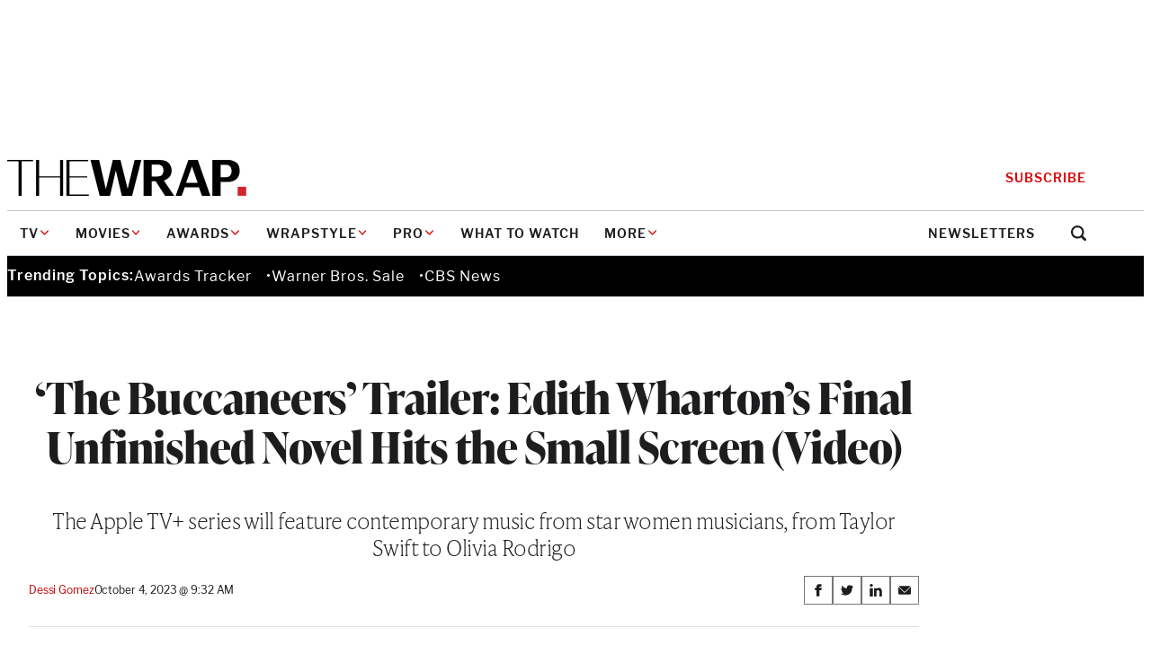

--- FILE ---
content_type: text/html; charset=utf-8
request_url: https://www.google.com/recaptcha/api2/anchor?ar=1&k=6LfrehcpAAAAAL6o0kJfxk5Fr4WhO3ktYWPR7-u1&co=aHR0cHM6Ly93d3cudGhld3JhcC5jb206NDQz&hl=en&v=PoyoqOPhxBO7pBk68S4YbpHZ&size=normal&anchor-ms=20000&execute-ms=30000&cb=se0mikb09pi8
body_size: 49509
content:
<!DOCTYPE HTML><html dir="ltr" lang="en"><head><meta http-equiv="Content-Type" content="text/html; charset=UTF-8">
<meta http-equiv="X-UA-Compatible" content="IE=edge">
<title>reCAPTCHA</title>
<style type="text/css">
/* cyrillic-ext */
@font-face {
  font-family: 'Roboto';
  font-style: normal;
  font-weight: 400;
  font-stretch: 100%;
  src: url(//fonts.gstatic.com/s/roboto/v48/KFO7CnqEu92Fr1ME7kSn66aGLdTylUAMa3GUBHMdazTgWw.woff2) format('woff2');
  unicode-range: U+0460-052F, U+1C80-1C8A, U+20B4, U+2DE0-2DFF, U+A640-A69F, U+FE2E-FE2F;
}
/* cyrillic */
@font-face {
  font-family: 'Roboto';
  font-style: normal;
  font-weight: 400;
  font-stretch: 100%;
  src: url(//fonts.gstatic.com/s/roboto/v48/KFO7CnqEu92Fr1ME7kSn66aGLdTylUAMa3iUBHMdazTgWw.woff2) format('woff2');
  unicode-range: U+0301, U+0400-045F, U+0490-0491, U+04B0-04B1, U+2116;
}
/* greek-ext */
@font-face {
  font-family: 'Roboto';
  font-style: normal;
  font-weight: 400;
  font-stretch: 100%;
  src: url(//fonts.gstatic.com/s/roboto/v48/KFO7CnqEu92Fr1ME7kSn66aGLdTylUAMa3CUBHMdazTgWw.woff2) format('woff2');
  unicode-range: U+1F00-1FFF;
}
/* greek */
@font-face {
  font-family: 'Roboto';
  font-style: normal;
  font-weight: 400;
  font-stretch: 100%;
  src: url(//fonts.gstatic.com/s/roboto/v48/KFO7CnqEu92Fr1ME7kSn66aGLdTylUAMa3-UBHMdazTgWw.woff2) format('woff2');
  unicode-range: U+0370-0377, U+037A-037F, U+0384-038A, U+038C, U+038E-03A1, U+03A3-03FF;
}
/* math */
@font-face {
  font-family: 'Roboto';
  font-style: normal;
  font-weight: 400;
  font-stretch: 100%;
  src: url(//fonts.gstatic.com/s/roboto/v48/KFO7CnqEu92Fr1ME7kSn66aGLdTylUAMawCUBHMdazTgWw.woff2) format('woff2');
  unicode-range: U+0302-0303, U+0305, U+0307-0308, U+0310, U+0312, U+0315, U+031A, U+0326-0327, U+032C, U+032F-0330, U+0332-0333, U+0338, U+033A, U+0346, U+034D, U+0391-03A1, U+03A3-03A9, U+03B1-03C9, U+03D1, U+03D5-03D6, U+03F0-03F1, U+03F4-03F5, U+2016-2017, U+2034-2038, U+203C, U+2040, U+2043, U+2047, U+2050, U+2057, U+205F, U+2070-2071, U+2074-208E, U+2090-209C, U+20D0-20DC, U+20E1, U+20E5-20EF, U+2100-2112, U+2114-2115, U+2117-2121, U+2123-214F, U+2190, U+2192, U+2194-21AE, U+21B0-21E5, U+21F1-21F2, U+21F4-2211, U+2213-2214, U+2216-22FF, U+2308-230B, U+2310, U+2319, U+231C-2321, U+2336-237A, U+237C, U+2395, U+239B-23B7, U+23D0, U+23DC-23E1, U+2474-2475, U+25AF, U+25B3, U+25B7, U+25BD, U+25C1, U+25CA, U+25CC, U+25FB, U+266D-266F, U+27C0-27FF, U+2900-2AFF, U+2B0E-2B11, U+2B30-2B4C, U+2BFE, U+3030, U+FF5B, U+FF5D, U+1D400-1D7FF, U+1EE00-1EEFF;
}
/* symbols */
@font-face {
  font-family: 'Roboto';
  font-style: normal;
  font-weight: 400;
  font-stretch: 100%;
  src: url(//fonts.gstatic.com/s/roboto/v48/KFO7CnqEu92Fr1ME7kSn66aGLdTylUAMaxKUBHMdazTgWw.woff2) format('woff2');
  unicode-range: U+0001-000C, U+000E-001F, U+007F-009F, U+20DD-20E0, U+20E2-20E4, U+2150-218F, U+2190, U+2192, U+2194-2199, U+21AF, U+21E6-21F0, U+21F3, U+2218-2219, U+2299, U+22C4-22C6, U+2300-243F, U+2440-244A, U+2460-24FF, U+25A0-27BF, U+2800-28FF, U+2921-2922, U+2981, U+29BF, U+29EB, U+2B00-2BFF, U+4DC0-4DFF, U+FFF9-FFFB, U+10140-1018E, U+10190-1019C, U+101A0, U+101D0-101FD, U+102E0-102FB, U+10E60-10E7E, U+1D2C0-1D2D3, U+1D2E0-1D37F, U+1F000-1F0FF, U+1F100-1F1AD, U+1F1E6-1F1FF, U+1F30D-1F30F, U+1F315, U+1F31C, U+1F31E, U+1F320-1F32C, U+1F336, U+1F378, U+1F37D, U+1F382, U+1F393-1F39F, U+1F3A7-1F3A8, U+1F3AC-1F3AF, U+1F3C2, U+1F3C4-1F3C6, U+1F3CA-1F3CE, U+1F3D4-1F3E0, U+1F3ED, U+1F3F1-1F3F3, U+1F3F5-1F3F7, U+1F408, U+1F415, U+1F41F, U+1F426, U+1F43F, U+1F441-1F442, U+1F444, U+1F446-1F449, U+1F44C-1F44E, U+1F453, U+1F46A, U+1F47D, U+1F4A3, U+1F4B0, U+1F4B3, U+1F4B9, U+1F4BB, U+1F4BF, U+1F4C8-1F4CB, U+1F4D6, U+1F4DA, U+1F4DF, U+1F4E3-1F4E6, U+1F4EA-1F4ED, U+1F4F7, U+1F4F9-1F4FB, U+1F4FD-1F4FE, U+1F503, U+1F507-1F50B, U+1F50D, U+1F512-1F513, U+1F53E-1F54A, U+1F54F-1F5FA, U+1F610, U+1F650-1F67F, U+1F687, U+1F68D, U+1F691, U+1F694, U+1F698, U+1F6AD, U+1F6B2, U+1F6B9-1F6BA, U+1F6BC, U+1F6C6-1F6CF, U+1F6D3-1F6D7, U+1F6E0-1F6EA, U+1F6F0-1F6F3, U+1F6F7-1F6FC, U+1F700-1F7FF, U+1F800-1F80B, U+1F810-1F847, U+1F850-1F859, U+1F860-1F887, U+1F890-1F8AD, U+1F8B0-1F8BB, U+1F8C0-1F8C1, U+1F900-1F90B, U+1F93B, U+1F946, U+1F984, U+1F996, U+1F9E9, U+1FA00-1FA6F, U+1FA70-1FA7C, U+1FA80-1FA89, U+1FA8F-1FAC6, U+1FACE-1FADC, U+1FADF-1FAE9, U+1FAF0-1FAF8, U+1FB00-1FBFF;
}
/* vietnamese */
@font-face {
  font-family: 'Roboto';
  font-style: normal;
  font-weight: 400;
  font-stretch: 100%;
  src: url(//fonts.gstatic.com/s/roboto/v48/KFO7CnqEu92Fr1ME7kSn66aGLdTylUAMa3OUBHMdazTgWw.woff2) format('woff2');
  unicode-range: U+0102-0103, U+0110-0111, U+0128-0129, U+0168-0169, U+01A0-01A1, U+01AF-01B0, U+0300-0301, U+0303-0304, U+0308-0309, U+0323, U+0329, U+1EA0-1EF9, U+20AB;
}
/* latin-ext */
@font-face {
  font-family: 'Roboto';
  font-style: normal;
  font-weight: 400;
  font-stretch: 100%;
  src: url(//fonts.gstatic.com/s/roboto/v48/KFO7CnqEu92Fr1ME7kSn66aGLdTylUAMa3KUBHMdazTgWw.woff2) format('woff2');
  unicode-range: U+0100-02BA, U+02BD-02C5, U+02C7-02CC, U+02CE-02D7, U+02DD-02FF, U+0304, U+0308, U+0329, U+1D00-1DBF, U+1E00-1E9F, U+1EF2-1EFF, U+2020, U+20A0-20AB, U+20AD-20C0, U+2113, U+2C60-2C7F, U+A720-A7FF;
}
/* latin */
@font-face {
  font-family: 'Roboto';
  font-style: normal;
  font-weight: 400;
  font-stretch: 100%;
  src: url(//fonts.gstatic.com/s/roboto/v48/KFO7CnqEu92Fr1ME7kSn66aGLdTylUAMa3yUBHMdazQ.woff2) format('woff2');
  unicode-range: U+0000-00FF, U+0131, U+0152-0153, U+02BB-02BC, U+02C6, U+02DA, U+02DC, U+0304, U+0308, U+0329, U+2000-206F, U+20AC, U+2122, U+2191, U+2193, U+2212, U+2215, U+FEFF, U+FFFD;
}
/* cyrillic-ext */
@font-face {
  font-family: 'Roboto';
  font-style: normal;
  font-weight: 500;
  font-stretch: 100%;
  src: url(//fonts.gstatic.com/s/roboto/v48/KFO7CnqEu92Fr1ME7kSn66aGLdTylUAMa3GUBHMdazTgWw.woff2) format('woff2');
  unicode-range: U+0460-052F, U+1C80-1C8A, U+20B4, U+2DE0-2DFF, U+A640-A69F, U+FE2E-FE2F;
}
/* cyrillic */
@font-face {
  font-family: 'Roboto';
  font-style: normal;
  font-weight: 500;
  font-stretch: 100%;
  src: url(//fonts.gstatic.com/s/roboto/v48/KFO7CnqEu92Fr1ME7kSn66aGLdTylUAMa3iUBHMdazTgWw.woff2) format('woff2');
  unicode-range: U+0301, U+0400-045F, U+0490-0491, U+04B0-04B1, U+2116;
}
/* greek-ext */
@font-face {
  font-family: 'Roboto';
  font-style: normal;
  font-weight: 500;
  font-stretch: 100%;
  src: url(//fonts.gstatic.com/s/roboto/v48/KFO7CnqEu92Fr1ME7kSn66aGLdTylUAMa3CUBHMdazTgWw.woff2) format('woff2');
  unicode-range: U+1F00-1FFF;
}
/* greek */
@font-face {
  font-family: 'Roboto';
  font-style: normal;
  font-weight: 500;
  font-stretch: 100%;
  src: url(//fonts.gstatic.com/s/roboto/v48/KFO7CnqEu92Fr1ME7kSn66aGLdTylUAMa3-UBHMdazTgWw.woff2) format('woff2');
  unicode-range: U+0370-0377, U+037A-037F, U+0384-038A, U+038C, U+038E-03A1, U+03A3-03FF;
}
/* math */
@font-face {
  font-family: 'Roboto';
  font-style: normal;
  font-weight: 500;
  font-stretch: 100%;
  src: url(//fonts.gstatic.com/s/roboto/v48/KFO7CnqEu92Fr1ME7kSn66aGLdTylUAMawCUBHMdazTgWw.woff2) format('woff2');
  unicode-range: U+0302-0303, U+0305, U+0307-0308, U+0310, U+0312, U+0315, U+031A, U+0326-0327, U+032C, U+032F-0330, U+0332-0333, U+0338, U+033A, U+0346, U+034D, U+0391-03A1, U+03A3-03A9, U+03B1-03C9, U+03D1, U+03D5-03D6, U+03F0-03F1, U+03F4-03F5, U+2016-2017, U+2034-2038, U+203C, U+2040, U+2043, U+2047, U+2050, U+2057, U+205F, U+2070-2071, U+2074-208E, U+2090-209C, U+20D0-20DC, U+20E1, U+20E5-20EF, U+2100-2112, U+2114-2115, U+2117-2121, U+2123-214F, U+2190, U+2192, U+2194-21AE, U+21B0-21E5, U+21F1-21F2, U+21F4-2211, U+2213-2214, U+2216-22FF, U+2308-230B, U+2310, U+2319, U+231C-2321, U+2336-237A, U+237C, U+2395, U+239B-23B7, U+23D0, U+23DC-23E1, U+2474-2475, U+25AF, U+25B3, U+25B7, U+25BD, U+25C1, U+25CA, U+25CC, U+25FB, U+266D-266F, U+27C0-27FF, U+2900-2AFF, U+2B0E-2B11, U+2B30-2B4C, U+2BFE, U+3030, U+FF5B, U+FF5D, U+1D400-1D7FF, U+1EE00-1EEFF;
}
/* symbols */
@font-face {
  font-family: 'Roboto';
  font-style: normal;
  font-weight: 500;
  font-stretch: 100%;
  src: url(//fonts.gstatic.com/s/roboto/v48/KFO7CnqEu92Fr1ME7kSn66aGLdTylUAMaxKUBHMdazTgWw.woff2) format('woff2');
  unicode-range: U+0001-000C, U+000E-001F, U+007F-009F, U+20DD-20E0, U+20E2-20E4, U+2150-218F, U+2190, U+2192, U+2194-2199, U+21AF, U+21E6-21F0, U+21F3, U+2218-2219, U+2299, U+22C4-22C6, U+2300-243F, U+2440-244A, U+2460-24FF, U+25A0-27BF, U+2800-28FF, U+2921-2922, U+2981, U+29BF, U+29EB, U+2B00-2BFF, U+4DC0-4DFF, U+FFF9-FFFB, U+10140-1018E, U+10190-1019C, U+101A0, U+101D0-101FD, U+102E0-102FB, U+10E60-10E7E, U+1D2C0-1D2D3, U+1D2E0-1D37F, U+1F000-1F0FF, U+1F100-1F1AD, U+1F1E6-1F1FF, U+1F30D-1F30F, U+1F315, U+1F31C, U+1F31E, U+1F320-1F32C, U+1F336, U+1F378, U+1F37D, U+1F382, U+1F393-1F39F, U+1F3A7-1F3A8, U+1F3AC-1F3AF, U+1F3C2, U+1F3C4-1F3C6, U+1F3CA-1F3CE, U+1F3D4-1F3E0, U+1F3ED, U+1F3F1-1F3F3, U+1F3F5-1F3F7, U+1F408, U+1F415, U+1F41F, U+1F426, U+1F43F, U+1F441-1F442, U+1F444, U+1F446-1F449, U+1F44C-1F44E, U+1F453, U+1F46A, U+1F47D, U+1F4A3, U+1F4B0, U+1F4B3, U+1F4B9, U+1F4BB, U+1F4BF, U+1F4C8-1F4CB, U+1F4D6, U+1F4DA, U+1F4DF, U+1F4E3-1F4E6, U+1F4EA-1F4ED, U+1F4F7, U+1F4F9-1F4FB, U+1F4FD-1F4FE, U+1F503, U+1F507-1F50B, U+1F50D, U+1F512-1F513, U+1F53E-1F54A, U+1F54F-1F5FA, U+1F610, U+1F650-1F67F, U+1F687, U+1F68D, U+1F691, U+1F694, U+1F698, U+1F6AD, U+1F6B2, U+1F6B9-1F6BA, U+1F6BC, U+1F6C6-1F6CF, U+1F6D3-1F6D7, U+1F6E0-1F6EA, U+1F6F0-1F6F3, U+1F6F7-1F6FC, U+1F700-1F7FF, U+1F800-1F80B, U+1F810-1F847, U+1F850-1F859, U+1F860-1F887, U+1F890-1F8AD, U+1F8B0-1F8BB, U+1F8C0-1F8C1, U+1F900-1F90B, U+1F93B, U+1F946, U+1F984, U+1F996, U+1F9E9, U+1FA00-1FA6F, U+1FA70-1FA7C, U+1FA80-1FA89, U+1FA8F-1FAC6, U+1FACE-1FADC, U+1FADF-1FAE9, U+1FAF0-1FAF8, U+1FB00-1FBFF;
}
/* vietnamese */
@font-face {
  font-family: 'Roboto';
  font-style: normal;
  font-weight: 500;
  font-stretch: 100%;
  src: url(//fonts.gstatic.com/s/roboto/v48/KFO7CnqEu92Fr1ME7kSn66aGLdTylUAMa3OUBHMdazTgWw.woff2) format('woff2');
  unicode-range: U+0102-0103, U+0110-0111, U+0128-0129, U+0168-0169, U+01A0-01A1, U+01AF-01B0, U+0300-0301, U+0303-0304, U+0308-0309, U+0323, U+0329, U+1EA0-1EF9, U+20AB;
}
/* latin-ext */
@font-face {
  font-family: 'Roboto';
  font-style: normal;
  font-weight: 500;
  font-stretch: 100%;
  src: url(//fonts.gstatic.com/s/roboto/v48/KFO7CnqEu92Fr1ME7kSn66aGLdTylUAMa3KUBHMdazTgWw.woff2) format('woff2');
  unicode-range: U+0100-02BA, U+02BD-02C5, U+02C7-02CC, U+02CE-02D7, U+02DD-02FF, U+0304, U+0308, U+0329, U+1D00-1DBF, U+1E00-1E9F, U+1EF2-1EFF, U+2020, U+20A0-20AB, U+20AD-20C0, U+2113, U+2C60-2C7F, U+A720-A7FF;
}
/* latin */
@font-face {
  font-family: 'Roboto';
  font-style: normal;
  font-weight: 500;
  font-stretch: 100%;
  src: url(//fonts.gstatic.com/s/roboto/v48/KFO7CnqEu92Fr1ME7kSn66aGLdTylUAMa3yUBHMdazQ.woff2) format('woff2');
  unicode-range: U+0000-00FF, U+0131, U+0152-0153, U+02BB-02BC, U+02C6, U+02DA, U+02DC, U+0304, U+0308, U+0329, U+2000-206F, U+20AC, U+2122, U+2191, U+2193, U+2212, U+2215, U+FEFF, U+FFFD;
}
/* cyrillic-ext */
@font-face {
  font-family: 'Roboto';
  font-style: normal;
  font-weight: 900;
  font-stretch: 100%;
  src: url(//fonts.gstatic.com/s/roboto/v48/KFO7CnqEu92Fr1ME7kSn66aGLdTylUAMa3GUBHMdazTgWw.woff2) format('woff2');
  unicode-range: U+0460-052F, U+1C80-1C8A, U+20B4, U+2DE0-2DFF, U+A640-A69F, U+FE2E-FE2F;
}
/* cyrillic */
@font-face {
  font-family: 'Roboto';
  font-style: normal;
  font-weight: 900;
  font-stretch: 100%;
  src: url(//fonts.gstatic.com/s/roboto/v48/KFO7CnqEu92Fr1ME7kSn66aGLdTylUAMa3iUBHMdazTgWw.woff2) format('woff2');
  unicode-range: U+0301, U+0400-045F, U+0490-0491, U+04B0-04B1, U+2116;
}
/* greek-ext */
@font-face {
  font-family: 'Roboto';
  font-style: normal;
  font-weight: 900;
  font-stretch: 100%;
  src: url(//fonts.gstatic.com/s/roboto/v48/KFO7CnqEu92Fr1ME7kSn66aGLdTylUAMa3CUBHMdazTgWw.woff2) format('woff2');
  unicode-range: U+1F00-1FFF;
}
/* greek */
@font-face {
  font-family: 'Roboto';
  font-style: normal;
  font-weight: 900;
  font-stretch: 100%;
  src: url(//fonts.gstatic.com/s/roboto/v48/KFO7CnqEu92Fr1ME7kSn66aGLdTylUAMa3-UBHMdazTgWw.woff2) format('woff2');
  unicode-range: U+0370-0377, U+037A-037F, U+0384-038A, U+038C, U+038E-03A1, U+03A3-03FF;
}
/* math */
@font-face {
  font-family: 'Roboto';
  font-style: normal;
  font-weight: 900;
  font-stretch: 100%;
  src: url(//fonts.gstatic.com/s/roboto/v48/KFO7CnqEu92Fr1ME7kSn66aGLdTylUAMawCUBHMdazTgWw.woff2) format('woff2');
  unicode-range: U+0302-0303, U+0305, U+0307-0308, U+0310, U+0312, U+0315, U+031A, U+0326-0327, U+032C, U+032F-0330, U+0332-0333, U+0338, U+033A, U+0346, U+034D, U+0391-03A1, U+03A3-03A9, U+03B1-03C9, U+03D1, U+03D5-03D6, U+03F0-03F1, U+03F4-03F5, U+2016-2017, U+2034-2038, U+203C, U+2040, U+2043, U+2047, U+2050, U+2057, U+205F, U+2070-2071, U+2074-208E, U+2090-209C, U+20D0-20DC, U+20E1, U+20E5-20EF, U+2100-2112, U+2114-2115, U+2117-2121, U+2123-214F, U+2190, U+2192, U+2194-21AE, U+21B0-21E5, U+21F1-21F2, U+21F4-2211, U+2213-2214, U+2216-22FF, U+2308-230B, U+2310, U+2319, U+231C-2321, U+2336-237A, U+237C, U+2395, U+239B-23B7, U+23D0, U+23DC-23E1, U+2474-2475, U+25AF, U+25B3, U+25B7, U+25BD, U+25C1, U+25CA, U+25CC, U+25FB, U+266D-266F, U+27C0-27FF, U+2900-2AFF, U+2B0E-2B11, U+2B30-2B4C, U+2BFE, U+3030, U+FF5B, U+FF5D, U+1D400-1D7FF, U+1EE00-1EEFF;
}
/* symbols */
@font-face {
  font-family: 'Roboto';
  font-style: normal;
  font-weight: 900;
  font-stretch: 100%;
  src: url(//fonts.gstatic.com/s/roboto/v48/KFO7CnqEu92Fr1ME7kSn66aGLdTylUAMaxKUBHMdazTgWw.woff2) format('woff2');
  unicode-range: U+0001-000C, U+000E-001F, U+007F-009F, U+20DD-20E0, U+20E2-20E4, U+2150-218F, U+2190, U+2192, U+2194-2199, U+21AF, U+21E6-21F0, U+21F3, U+2218-2219, U+2299, U+22C4-22C6, U+2300-243F, U+2440-244A, U+2460-24FF, U+25A0-27BF, U+2800-28FF, U+2921-2922, U+2981, U+29BF, U+29EB, U+2B00-2BFF, U+4DC0-4DFF, U+FFF9-FFFB, U+10140-1018E, U+10190-1019C, U+101A0, U+101D0-101FD, U+102E0-102FB, U+10E60-10E7E, U+1D2C0-1D2D3, U+1D2E0-1D37F, U+1F000-1F0FF, U+1F100-1F1AD, U+1F1E6-1F1FF, U+1F30D-1F30F, U+1F315, U+1F31C, U+1F31E, U+1F320-1F32C, U+1F336, U+1F378, U+1F37D, U+1F382, U+1F393-1F39F, U+1F3A7-1F3A8, U+1F3AC-1F3AF, U+1F3C2, U+1F3C4-1F3C6, U+1F3CA-1F3CE, U+1F3D4-1F3E0, U+1F3ED, U+1F3F1-1F3F3, U+1F3F5-1F3F7, U+1F408, U+1F415, U+1F41F, U+1F426, U+1F43F, U+1F441-1F442, U+1F444, U+1F446-1F449, U+1F44C-1F44E, U+1F453, U+1F46A, U+1F47D, U+1F4A3, U+1F4B0, U+1F4B3, U+1F4B9, U+1F4BB, U+1F4BF, U+1F4C8-1F4CB, U+1F4D6, U+1F4DA, U+1F4DF, U+1F4E3-1F4E6, U+1F4EA-1F4ED, U+1F4F7, U+1F4F9-1F4FB, U+1F4FD-1F4FE, U+1F503, U+1F507-1F50B, U+1F50D, U+1F512-1F513, U+1F53E-1F54A, U+1F54F-1F5FA, U+1F610, U+1F650-1F67F, U+1F687, U+1F68D, U+1F691, U+1F694, U+1F698, U+1F6AD, U+1F6B2, U+1F6B9-1F6BA, U+1F6BC, U+1F6C6-1F6CF, U+1F6D3-1F6D7, U+1F6E0-1F6EA, U+1F6F0-1F6F3, U+1F6F7-1F6FC, U+1F700-1F7FF, U+1F800-1F80B, U+1F810-1F847, U+1F850-1F859, U+1F860-1F887, U+1F890-1F8AD, U+1F8B0-1F8BB, U+1F8C0-1F8C1, U+1F900-1F90B, U+1F93B, U+1F946, U+1F984, U+1F996, U+1F9E9, U+1FA00-1FA6F, U+1FA70-1FA7C, U+1FA80-1FA89, U+1FA8F-1FAC6, U+1FACE-1FADC, U+1FADF-1FAE9, U+1FAF0-1FAF8, U+1FB00-1FBFF;
}
/* vietnamese */
@font-face {
  font-family: 'Roboto';
  font-style: normal;
  font-weight: 900;
  font-stretch: 100%;
  src: url(//fonts.gstatic.com/s/roboto/v48/KFO7CnqEu92Fr1ME7kSn66aGLdTylUAMa3OUBHMdazTgWw.woff2) format('woff2');
  unicode-range: U+0102-0103, U+0110-0111, U+0128-0129, U+0168-0169, U+01A0-01A1, U+01AF-01B0, U+0300-0301, U+0303-0304, U+0308-0309, U+0323, U+0329, U+1EA0-1EF9, U+20AB;
}
/* latin-ext */
@font-face {
  font-family: 'Roboto';
  font-style: normal;
  font-weight: 900;
  font-stretch: 100%;
  src: url(//fonts.gstatic.com/s/roboto/v48/KFO7CnqEu92Fr1ME7kSn66aGLdTylUAMa3KUBHMdazTgWw.woff2) format('woff2');
  unicode-range: U+0100-02BA, U+02BD-02C5, U+02C7-02CC, U+02CE-02D7, U+02DD-02FF, U+0304, U+0308, U+0329, U+1D00-1DBF, U+1E00-1E9F, U+1EF2-1EFF, U+2020, U+20A0-20AB, U+20AD-20C0, U+2113, U+2C60-2C7F, U+A720-A7FF;
}
/* latin */
@font-face {
  font-family: 'Roboto';
  font-style: normal;
  font-weight: 900;
  font-stretch: 100%;
  src: url(//fonts.gstatic.com/s/roboto/v48/KFO7CnqEu92Fr1ME7kSn66aGLdTylUAMa3yUBHMdazQ.woff2) format('woff2');
  unicode-range: U+0000-00FF, U+0131, U+0152-0153, U+02BB-02BC, U+02C6, U+02DA, U+02DC, U+0304, U+0308, U+0329, U+2000-206F, U+20AC, U+2122, U+2191, U+2193, U+2212, U+2215, U+FEFF, U+FFFD;
}

</style>
<link rel="stylesheet" type="text/css" href="https://www.gstatic.com/recaptcha/releases/PoyoqOPhxBO7pBk68S4YbpHZ/styles__ltr.css">
<script nonce="ClQzuozaflSn6ecOkbmTZQ" type="text/javascript">window['__recaptcha_api'] = 'https://www.google.com/recaptcha/api2/';</script>
<script type="text/javascript" src="https://www.gstatic.com/recaptcha/releases/PoyoqOPhxBO7pBk68S4YbpHZ/recaptcha__en.js" nonce="ClQzuozaflSn6ecOkbmTZQ">
      
    </script></head>
<body><div id="rc-anchor-alert" class="rc-anchor-alert"></div>
<input type="hidden" id="recaptcha-token" value="[base64]">
<script type="text/javascript" nonce="ClQzuozaflSn6ecOkbmTZQ">
      recaptcha.anchor.Main.init("[\x22ainput\x22,[\x22bgdata\x22,\x22\x22,\[base64]/[base64]/[base64]/bmV3IHJbeF0oY1swXSk6RT09Mj9uZXcgclt4XShjWzBdLGNbMV0pOkU9PTM/bmV3IHJbeF0oY1swXSxjWzFdLGNbMl0pOkU9PTQ/[base64]/[base64]/[base64]/[base64]/[base64]/[base64]/[base64]/[base64]\x22,\[base64]\\u003d\x22,\x22w4hYwpIiw6ErwrDDiBHDuifDjMONwpzCpWofwq7DuMOwAm5/woXDsk7ClyfDu3XDrGB/[base64]/[base64]/ChnjDilXCtcKVeMOcwptYZMK6w5MOU8OvGMOpXSrDrMOoHzDCuy/[base64]/Ch8OowrknwpHDvAArw6RYJsOrVMOMwq9Qw6bDu8K4wpjCnEpCOQPDrUBtPsO9w4/DvWsBOcO8GcKPwqPCn2t8DxvDhsKFKzrCjwEnMcOMw6/Dv8KAY3fDmX3CkcKqHcOtDUfDlsObP8OLwojDohRwwqDCvcOKX8Kef8OHwq/ClDRffjfDjQ3CpTlrw6s0w73CpMKkCMK1e8KSwqJwOmBOwq/[base64]/CmMKmTmFOGUPCiyTDkw4bcUx4w7HDuXVQdsK2WMK/[base64]/Do33DgD/DnsKEJBTCvBnCuTfDnCU8wq1owodCwq/Dlh4Jw7vDu2pnw4PDjSLCu3/DizHDksKkw64NwrfDssKDHDnCoXfDvgVyVkjDjsOnwprClcOSPMKFw5EXwpbDtw4ow7jClF1ZSsKow6zCrsKfMcKHwrI+wrLDoMOjTcKtwozCoy/CtcO6F0NtJiFIw4bCjjXCqcOvwrwsw4/DlMOlwovCj8KAw70dOgwVwrozwpZrLj8MbcKCC03CuS5ZeMO2wooww6h1wqvCtxzCgMK+YWnCm8OVwrFQw5McNsOAwpHCl0BfIMK+wpVtQlfCsTRdw6HDoh3DpcOYD8KzGcOZKcOqw49hwqHCq8OKe8Ogw5TCo8KUXHMJw4UuwoHDhMKCU8Kzw7k9wrvDtsK/wrlmeQbCksKsW8OWDsOsSGBFw6dXe2kdwp7DmMKrw6JNQsKjJMO2ccKtwprDtULDiiVTw4zCqcOCw5XDiHjCi2EEwpYYAkzDtB1aG8Kbw49Bw6TDn8KzWQgFHcOzCMOuw4jDkcK+w4nDscOlKDvDmMOqRMKKw4/DlRHCqMK3OG5PwqY4wpzCusKAw6U1UMK0U2rCkcKjw5HCqlrDocOpecOJw7MBKQIqNg5raDt5wrrDmsKYX0l0w5nDpC0mwrxBRsKjw6jCgsKbw5fCkH4BbDcPbBNgFml1w53DnT8BCMKKw55Vw5XDpRVmSMOVEsKeDcODw7fDkcOKV3t6DjrDnCMBN8OdQVPCiDs/wpjCuMOCbMKawqbDqU3CmMOmwqlAwoJgTcKqw5TDvMOYw7J8wozDvMKnwo/DtiXCnBDCn0HCj8Kzw5bDvyTCpcOcwq3Dq8K+JWwJw6xVw55PQ8OPQTTDp8KYfBPDkMOhAX7CuTPDgsKJKsOPSnglwrbCmkoQw7YowoIywqDCnhfDt8KcPsKKw4E/[base64]/ClcKxwpsqfsOeK8KLwpQrAsKFZMOdwpfDjzE9wrMnHhfDs8KAQ8OXOsOewoJyw5fCksORFDNrf8KSDcOEY8KANQZDPsKEw7PCpBDDl8OpwoxREMKjGXw6ZsOuwr3CnMKsZsKhw4MDI8ONw5EeUEHDknTDuMOUwr5PfsKAw4c1MQB/woIZKcOBBsK3w7tMRsKIFWkXwpnCjcObwokvw5/CmMKEGW7CuGPCp0FOAMKUw59wwq3DrlljbWx1aGwiwo8uHm9qIsOHAV83KF/Cp8OuKcKIwr/DusOkw6bDqAAsK8KAwr3DnzNOYMOMw51cSn/[base64]/DjwNjLMKRw509wrfCohsPw7jDtMKnw5bDqsK1w4Agw6nCscOowqpyCDVwLHJjdxDCh2Z5PHRZTzJfw6Mow6ZEKcOSw68AEgbDkMOmGMKGwpETw6UPw4fDvsOqfBVFc1HDuEVFwovDgz1ew4bDg8OAE8KSNiPCq8ONIgDCrE0gQh/DuMKDw4BsbcOlwoJKw6hHw64uwp/CvMK0J8Okwoc0wrsKecOrJsKgw6/Do8KnPXdVw4nCpno6cn1kTMKydiB7wqPCv2TCtC1aZsKBTMK/[base64]/CoCbDqH7CtsOZHMKCGEzCk8KaPxjCk8O1BcKew7AFw6U5b1AcwrkHZizDnMKMw77DhABPwrxCMcKZF8KPasKtwoEbGw94w73DkcKuDMK/w6DDs8Okb1VzV8KAw6LCscKOw7LCmsKuHkbCiMKJw7rCrFbDsB/DgAg5CyDDhsOuwqosKMKAw5ZYGMOmQsOEw404TWXCiRjCtnDDiWjDu8OtHgXDtgEvw73DhDrCosKHLWwewovClsOEwr8/w5FMG29/[base64]/DsMKuVy5rF2oew6HChFhif8Kgw40mwoDCsMOuMTNuw4HDuhJfw5kiNHrCnkZsB8ONw7hhw6TDtsOib8O8Dw3DpWtYwpHCicKEcX1Yw43CrkZTw5fCtUjDtcONw50LH8OSw70CXcKxKinDkSN9wohOw7VKworCjDrDosKoJVbDnT/DhgDDgxjCgkNDwo01RXPCvmLCvwouKMKXw4vDl8KBFRrCukt7w4nDlMOnwrRvFnLDt8O0fcKNIcKywrZkEAjCgcKOaTnDqMK6WFNrZsKuw4DChDjDiMORw7nCoAjCkjAQw5DDhMK+X8KCw5rCisKTw7LCp2vDkBNUM8O/P1/ColjDjFU/DsK0BBEhwq0UNTRVLcOQworCv8KJdMKVw4/[base64]/Hg/Cu8KqwqtlGMKRUHjDocK4PEdIwrJZwoLDpFfCk0tgMwvChcKCIcKHwocsdgpiOQg5RsKAw6VEIMKKGMKvfhQYw57DlMKPwqgpFkrCjQ7CvcKFNyVjYsKsFV/Co3fCsCNYbSARw5bCgcKmw5PCsybDp8OlwqADD8KSwrLCnGbCisKxbsOcwp8DGcKHwqjCp1DDvyzCscKywrPDnBTDrMK2HcOXw6nCk08lFsKrwp1EYsOaWDJkWsOqw4UQwqBgw6vDmCY0wr7Dn159RUE7IsKXCAUkNn/CoG9KbEpyBygMOTDDlSjCrCvCqRjCj8KTFDPDoyXDiFNPw4jDngAuwoI/[base64]/wpgDwoZmX8O0cVXDlcO7SXV3E8Omw7NiQAAbw4kQw7HDn01aKMObwqwBwoR6EcORc8Kxwr/DpMKpaEfCsXjCgXLDm8K8BcKLwp4YCSvCrRvCucKPwpnCrMOQw63CsW/CjMOTwoPDjsOVwrvCtcO/BMOTcFM+OTPCsMO4w7TDvhhSfDRdFMOkDgI3wpPDgSPCnsOywqfDrMO6w5rDkDHDry8gw6TCglzDuRg4w4zCisOZW8K1w6/[base64]/IcOHw4bDt8KJw5fCvcKxw7MdwpIxKzFeTW7Dj3pHw71xOMOhwofCljLCn8K+XFvCocKTwrTCm8KoHsORw6nDh8K3w6jCsGzCuWA6wq/CvsOYw78bw4A1wrDCm8Ksw7p+ccKnLcKnX8K/wpbDv2UHGUsBw4jDvy4UwrrDr8OAw6BpGsODw7lrw7PCj8KwwoNswqAwNwdbL8KIw7Zhwr5rWFzDpcKEKUYfw7sOVlvCtMOHw55ld8Kcw7fDskU9wo9Ow6fCkWvDmm9/w47DqQMyHGhSG35EBMKNwogiwpMyU8OYwocAwqZ2XC3CksK8w5ptw5BUVMO1w4/DtC8Xwp/[base64]/IcOdeMO8w47CqUIBwrfDgD/DpsKMSm3CrBAZEsO2f8KbwpDCuyNRfsKqJcO2woZpasO4EjR9WQTCq14Kwr7DgcK4w61/wqI7Z2klHGLCqHDDkMOhw4cpVWxBwpjDnhPDs3BIa08rccO/[base64]/elDCmMOWwoDCtMKkwowiw4lSI0tXLgNteBh1w6ZTwovCrcOMwozCgVPDuMKew5vDt0M4w55yw4Fcw4PDth/CnMK5w4bCg8K0w4fCpAIkEsK/WMKEw7pYeMK6w6fDlsOMJMK8TMK2wozCuFIqw59Tw4PDmcKteMONHjzDn8OAwpJNw5HDlcO/w4DDmmMaw7DDscObw4wnw7fCvVFxwoZUKsOlwp/DpsKbFx/[base64]/ChDcnaQtZwp/DmsO8w5VMw7PDtW/CnxLClBsEwr/ChUDDmRTDmmcvw6MvCHJ1woXDgg7Cg8Ojw6rCuSrDkMO8AMO1LMK9w4MbIlgPw7wzwq88ShrCo1zCpWrDuzbCniDCnMK1AsKCw78rwo/[base64]/DqMOCw4rCtDFewqgmdD1LF8KFD0vDiEYEBHXDnMK+wqbDvMKdTTDDtMOJw6p3esKrw6DDv8K5w4XCj8K3KcOPwo9cwrBOwpHCtcOwwqfDl8K7wqvDm8KowqjChllKHAbCqcO8WcKpOGdhwow4wp3CvcKRw4rDpy/Cg8OZwq3DnQNQCXMTD2jCmxDDhsO6w4w/wq85FsOOwrjCv8KawpgHw7dbwp0qwoZ9wopeJ8OGCsKeC8KIc8Kfw6A7DsKUfcOVwqDDvyfCocORK1LClcOqw79JwppiQ2dISg/DqFlWwqXCicKVYUENw5fCgQrDigZOesKxfFIoWzsYFsKte0hHA8ObKsKAVUPDh8OLM3/Dl8KowptTZxXCncKJwp7DpGLCtUjDkXAMw5nCocKlLMOABsKlcUXDmsOaYMOIw7/CjxXCpDpLwpvCq8Kew6fCnm/Dmy3CgsOaUcK+GktKGcKKw47Dg8K0w4Qqw5rDj8KlfMKDw5IzwoQUXzLDkMKnw7gJTgtPwqpHECbCt33CgQfDgkpfw4QPDcK2woHDsjxwwo1SO3/DqSnCucKgAkFkw5tTS8K3wqEvW8KYw4YdGFbCjEnDogQgwrTDtsKkw7Ahw5hxMTjDvMOCw7zCqQwpw5XDiQrDt8OVDU93w7ZsJMOuw6pwAcOTZcKJacKnwpHCl8Klwr0oHMKVw6g5J0LCkAQjNnfDoyFvZ8OFMMOzOjMXw5FEw4/DhMKDXcORw7jDkMOKHMONR8OtRMKRwqjDknPCpjcST08jwpbDlMKAJcK9w5TCvMKnIUgySkF4B8OIVXXDrsOxNUXCsEAuRsKkwqnDoMO9w4pcYcO2VsKcw5Ybwq0DOBnDoMOowo3CoMKMKW0mw4o5woPCqMOeZMO5GcOnR8KtBMK5FXY2wpc7dngZLG3CjWAqwo/[base64]/MDA5wogfwqQKw61lw6/[base64]/DhRx4bkByPsKSw7Jsw5d2woQ6w5HDkR3CoSDCqMKawq/[base64]/CsMKaworCvFLDpH47wowLw4pRw7TDllfDu8OONcKOw4YSPMKMbcKFwoloKsOmw69jw57CjcKhw7DCnQXCjXhMW8OXw6A0Iz/CjsK9BMK0GsOsDDVXCXTCt8KoVxBwZMOQdsKTw4I0LCHDilVDUwlWwq51w5kXXMKURMOOw4nDjCDCv1t2fSrDmzvDv8K4DsOuPDY8wpchcxLDgkV8wqltw77DucK7HXTCn3fDn8KtEcKaNMO2w4I3AcO+AsKua33DnSdHDMOTwp/ClScvw4vDusOxKMK3T8KnMnFcwopTw6Bww7oGIy5bQk7CuiHClcOrEwg2w5LCtsOOw7DCvQhIw6RmwofDsjzDgD8SwqXCpcOfTMONP8Ktw7xACMKxwp85wq7CtMKOSjEdP8OWdcKmw6vDoSQ8w5kdwr/CsWPDrHRpSMKHw6Ygwo0CUELCvsOOVETDnFReZcKPPGHDvjjCn2XDgRdiP8KAbMKNw5HDv8K2w6nDv8KrWsKvw7TCkWXDv1jDjG9ZwpB+w5JNwpN4P8Kow4/DlsOVHcOyw7jCjHHDlsOyU8O0wpHCpcO1woTCqsKbwqB2w40kwptfZzHCui7DsWkXf8KxSsOCQ8Kgw6XCniZuw7UGbAnDkhIZw5pDU1/DiMOcwpjCvcKUwpDDgSdFw6DDr8ODLMOQwo17w5ExZ8K9w6ssMcK5wqDCulLCscKvwozDgSE/Y8Kaw5lLYj7DmsK0UVvDpsOlQ1NhL3nCllPDoxdzw7JYKsKef8ONwqTCjMKGERbDmMOpwp7Cm8Knw5V4wqJdTsKvw4nCksKdw6LChRbCn8KyeAl5by7DrMOZw6B/NzJIw77Dinh2W8KewrMQRMKKdEnCozrCtGfDmEczCTHDhMO3wr5XJcOZEi/[base64]/Dj8OSV8KgZUA0X8Omw51iw63DrxjDrcOHRsOGVyvDhMKBRMKaw5d7RRY/V3dnR8OLXU3CsMOWSMOow6HDtcOxDMOaw7t9wrnCgcKEw5A5w5Y0DsOEKi1Yw6RBQsOhw6dMwp0xwq3Dj8KEwp/CiCXCssKZYcKJGkx9RGJydcOORMK/wopYw5PDksKPwr7CuMKTw6fClWxnWxQ/KjRGZSFsw5nCjsKfDcOofQXCk3TDo8OiwrfDvjjDvcKcwo9uPjbDiBYww5FdLMOdw5gHwrFXDk/[base64]/[base64]/CkcK3w5zDr2PCjQvDn8OdZMKBw7bCm8KlUcOtwqInc2LCmRLDjGBUwrXCmzRywo/DosKXF8OLZcOvMz7CiUzCvcOgGMO3wpN3w5rChcK+wqTDjzEdNMONNlzCrWjCv0/Ch3bDhmIkwrU/RcK0w47DqcKYwqZuRFLCuE9kEULDhcOMVsKwXDdrw7sEAMOkWMOrwrrCq8OoBCvDpcK+wq/DnyJ8w7vCg8O6CsOMfMOpMhrCsMOYQ8Offwo4w7kywo7CiMO3AcOGPsOfwq/CnDrCn1kbwqXCgDLDkn5XwozCvFMGw7QIA1M3w5Bcw5ZTPhzDgkzDpMO+w5zCuk7DqcKvJcOsXVRJOMOWN8OkwpDCsiPCjsORO8KLODzCmMKIw5nDr8KoKT7CjMOnJ8KlwrxfwqPDjsODwoTChMOjTDTChAfCk8Kmw4IAwofCvsOwGhkjNV5uwp/CmEpxCS/Ct1powp7DpMK+w7FEKsOQw4IGwq1dwoc6UCDClsKawol6bcOUwqwtQMOBwrJKwrzCsQ9fEcK/wqHCj8Ozw55pwrHDryjDi0IdTTogWFfDjMKnw5VlckEdw7jDvsKQw7bCrEvCvMO8QkMCwq3CmEMrAMO2wpHDl8OZMcOaIcOEw5bDqXkCLSzDrjDDlcO/[base64]/DpMKLESjClAIra8O6HGXChiAIAmVtXMKswq3CjsOCw4U6BgDCgcK0Zy5Ww788H1zDn1zCoMK9Z8OmacOBQsOhw7fCsCzDlW/Co8OKw4dZw5VcGMKWwrvCtCvDkVDDlFbDpVfDggfCvVzCngFyRH/DiR0aZz5DNcKyQhbChsOywofDnMOBwoVOwoNvw4DCshLDm1AuQsOUCD9pXDnCpMOFUQPDjsOfwp/[base64]/K8OlwovDvMKnPSltwqQMbBJ2w4lRw6rCrsKIw7LCkXPDuMOvwrZNEsOvZX3CrsOxIVFTwrDCs1jChMKHfMKwUnQvIBvDvMKaw6LDmW7DpDzDi8Osw6sBJMK8w6HCon/Cn3QdwoBlUcKTw5/[base64]/Ds8KTw4jCijFYw5/DtMK/G8Oaw4g8LMKww5/CpgALP1M5wqAhQUrDhlBuw5LDlcKiwoINwpnDkMOMwpDCt8KAFGnCim7CvTzDhMKlw6FNa8KaU8KuwqllJT/ChHDDl103wqF4LznChsO5w4XDtQgPIyNYwohkwqFhwp9jNC/Dn2LDkHFSwoU+w4waw4t3w7bDq3bDn8Ksw6HDkMKqdxsZw5DDgFDCrcKsw6DCgWPCnxYKdXoTw7rCqE/CrCZ4P8KrTsOVw4AcD8OmwozCncKIOMO+DlVTNwIgb8KFasKkwqxAKAfCkcO4wqUKKxMDw51oeybCtkHDr0clw6fDkMK+OAvCh30NUcONZMO0w4bDlRY/w5pIw43CqBBnD8Omw5HCgcOUwpnCusK7wqh0EcKdwoMXwoHDkhlfRWF6E8OTwqHDgsOwwqnCpMO5K00IRVdmIMOAwrcQwrgJw7rDmMOswoXCsxBLwoFtwpTClcKcw5LCuMKeJxhhwogWJkQ+wr/DrgNlwod2wrDDk8Kuw7prBGxySsOcw6p3wrYQRy93JsOFwrQ1Zkp6RxLCmSjDoxgZw4zCqnXDvsOJDXVyRMKSwovDnz3ClQU+FTDClcOzwrs6wpZ4G8KAw7nDuMKJw7HDpcOrwpTCicKSO8ODwrfCpT/ChMKjwr4MYsKGL0t6wo7Cv8Ofw7XCtCzDrmJgw7vDlXZEw6kZw7/Ct8OraD/[base64]/CvzfCkQN9ZMKAw7YkCz7ClsK0wo5AAC1Cw7ogf8K6NC7CkAYUw7HDqgPCo0M6e3MjRDnDjCsTwpPCssOLcRRyEsKCwqZSbsK/w7HDi2BrFUcwe8OhTMK2wr3DrcOIw5cMw5TDpCLCv8KOwokNw55pw4olYmDDqX4Bw5jClGPDs8KZd8Okwos/wrDCosKdaMOjR8KjwoJHJEjCvhRtD8Kca8OzJ8KPwrcIFE3CnMOfTcKvw7vCp8OYwpklPgx2w4/[base64]/DrMOMYcOfBDUsLxFaOFnCkUI8w6TCviDCm8OHYlMQT8OQVgLDkUTCsnvCs8KGBcKDT0XDtMKbS2HCi8ORJMKMSRjCjgXCuR7DqE5/LcKPw7Zjw77CmsOqw4PDhgjDtm5kMF9xEH8HdMKDQ0Naw7HDp8OIBXoGWcOFPHgbwonDoMKZw6ZOwpXDiiHDlAzCiMOUFG/DoAk+MGwOFFIrwoIRw4LDvyHChcORwqDDu0kpwr3CsHI4w77CiHYYLhjCrWfDvMKiw4g3w47CqMK6w6rDm8KIwrRPQig0BcKBI1g9w5PCmMOQNsOJPsOxRMK1w6vClRchLcK/VsO2wqp9w6HDnC/Dr1LDusKjw6fCvW5fG8KGEkQtPALCkMOTw6cIw4rDicO3CkjCjBEhZMOOw7xVwrkowo47w5DDpMKIPkbDvMKLwo/CrQnCosK+XMO0wpxAw6PDulfCp8KSesKDeAhfAMK+w5TDgwprGcKgesOLwqElHcO0JDY0C8OsBsOxwpDDkn1kHlkSw5nCn8Kmc3bDsMKMw7HDlhTCoGbDpVPCsRoaw5/CssOQw7/DjS1QLExUw5ZYQ8KPwqUuwqnCpDjDtCzCvltDBHnCocKnwpfCosONECbCgSHCknvDqXDCnMKzTsO8GcOMwohQLcKhw41yUcOjwrUtScOFw40qXVF8bkbCvcO/NTLCvCTCrULCnATDomByKcKWSjIIw4/DhcKdw5R8wpl8DMOgdXfDtzzCvsKrw6wpZ1PDl8OMwpAja8OTwqvDg8KnYsOlwpbCmkwZwrbDlktfA8O6w4bClcOJYsK3IMOSwpUGd8KuwoN4ZMO9w6bClwrCnsKdMHXCjsKseMOcCsOCw5zDnsOTYmbDh8OOwpzCtcO2bMK/wrfDicOFw4xrwrBiCQkww4BDbnkBX2XDolnDh8O6N8KNcsOEw79LBcKjNsK4w4AuwonDi8K7w4/DgyfDhcOFVMKETDB0ZzPCu8OkE8OEwqfDucOpwownw7jDnwFnAU/CmDAXS0dQP1Ybw4MJOMOTwqxCBCjCjxXDs8Ojwp1AwrJxM8OXNFfCsFctcsKQWx1ew5LChcOlQcKvc3Fyw7R0N1HCiMO0QQXCnRZVwrTCgMKjw7E/w4HDrMKzUMOfQA/DqS/CsMOkw6zCrmxDwqrDrsOjwrHDiw4GwqNuw6kIfMOjN8Kqwp3Co2FXw7Fuw6rDkQR2wrbDvcKbBHPDn8OzfMOxXjNJfXPCoXY5wrzDvMK/CcOXwp/DlcOKGC9bwoBbwrdLUsO7KsOzLixceMOGFCZtw7pSJsK5wp/[base64]/Cm0h4Hld6wr9nwr3CvW96w5lYwr5VBhvCgMKJQcOLwqvCsRMOOl4xGgnDvsKNw5TClsK9wrAJR8O8bTFgwpXDj1Ftw4TDocKVISLDp8Owwq4CJlPChzN5w5MAwrnCtlphTMOabGB4w7IYCsKvw7IOwrloAMKAasO4w7N/AyLDjGbCncKbAcKHEMKqEsKVw4rCj8K1wpglw6PDtAQrw6PDjAnCmWBWw4c9BMK5JQXCqsOOwp/[base64]/DmQHDuMKaPlIFwqE+w7DDmgDCtsOJwoguw41MfcOnwrHCjcOFwrHCsT13wp3DosOZTyIDwqXDrS4JQBNUw6HCkE9IMEPCvx3CtjHCq8Ojwq/[base64]/wr/ClcOwwqgjNcKWJXLDl8OnwrLCisOJwqbCiQPDvVvDp8OGw47DucKTwrQEwrQfHsO6wrE0wqF/bsOYwrgVfsKUw7xJccKWwqhgw6U1w7nCoRvCsDbCg3fCkcODN8Kcw5ZOwrzCrsOyUsOoXBsOBcKqAy13cMK6N8KTScOXHsOfwpzCt17DlcKOw5TCqgfDigFkWhPCiXIUw5kuw4oGwoTCgyjDpRXDmMK1OcOowqZgwp3Dr8Knw7/[base64]/YV7Cp8KbYsObbGDClSbCpcKINcO4wqfDqzUgUxgXwr7CgMK9w5TDisORw5vCucKaWD4ww47Do2XDkcOBw6UqR1bCpsOJQgFEwqzCuMKbw6I+w7HCghgHw7cGwotEZ1vDiiwkw5jDh8O/L8KOw5BBJw10FCPDncKlAH/CqsO5MWx9wofDtWd5w4vDnMOOUMOWw57DtsORUnh3L8OHwr1xdcKab1UFN8OCw7bCocOqw4fCicKoGcKywpR1H8KRwrfCuh/DtsO0Rk/DnBwxwp1jwrHCmMOhwqN2b07DmcO9DjxeOWZjwqLDiG9tw5/[base64]/[base64]/[base64]/[base64]/eWjCnxnCmlpNwpnDvX5lYcKMwr/DjMK3woNvw5w3wp/[base64]/DvsKkw63DmFUow6vDsMKmwq5kw6d5OMK/wqzCosO7NMOuCsKewovCj8Kfwq5zw7TCksKNw5Fdd8KYe8OiJ8Opw7PCj1zCtcOPNwTDtGzCq3Q/wobCisKmI8OnwpchwqwxMlY+wrs3LMONw6A9OnMpwrEiwpPDiF3CnMOKFD8Hw5HCg2lKN8OVw7zDrMOSwpTDp03DqsKhHy5vwp/DgGhLP8O0wqdOwqDClcOJw45tw6FuwpvCrWpNSTTCkcOqNgZMw6jCr8KxJSpDwpDCqWTCpFAOLjLDoWp4G0vCv03CpGJKAWXCkcK/[base64]/[base64]/Cszkzwp7ChcKmwql0wopzDl3DjsKywrU4BX8sVMO7wr7CjcKRe8OTQ8KSw4MbHMO3wpDDr8K0BEdEw4jCnX5+XRIjw7zCj8OtNcOKWTLDl2ZiwrxkAGHCncKjw495cxlDKsKxw4kxWsKlccKdwrV4woddS2nDmHdHwoLCscK/[base64]/DqMO5MMOiwrzCrSNOw67DsUnDu2vChsKzw7zDl8Osw5xkw4lsVj8FwrUxYwJkwrnDnMOtOMKXw4nCncKSw4AwFsKdPA9mw4sfJMK5w6U0w61qbcKiw7R1wocAwpjCn8OhCx/DvizCmMOyw5bDjHF6JsOdw7PCtgYRCWvDhUVOw7YsUcKsw4JcYjzDocKgVE8HwodyNMObw7DDqcOKJMKeZcOzw7bDrsKCFxIQwphBPcK2McKDwo/Dq2fDqsO/w5jCslQwccOEexHCqDNJw6ZiKyxLwpPCuAlww5vDp8KhwpIXZ8OnwrrDpMK5GcO4wr/Dl8OawobCiDrCqVxRRUrDpMKrC0Zqwp/DosKZwpNmw6fDk8OIw7DCh1ITa0MXwrkYw4jCggEEwpU7w4Uqw6/DicOVfMKtWsOcwr/DrcKzwoHCpU9Cw7fCgcOTXF80NsKfeB/DgDHClwjCjsKMFMKbwoLDhsOgcXTCvsKBw5l9IMKJw6/DiljCjMKGHlrDrFnCsC/DtEPDkcOhwqdIw7vDvy3ChX9Gwr8Zw5QLG8K5I8ORw4NLwqd2wpHCkl3DqzMGw6TDpHnDilzDj2snwpbDssKfw7hoDl7DuTvCisO7w7Ngw7/DvsKVwpfCuUbCrsOJwrjCs8Oow7MUVkDCq2nDhQsGElvDoUM9w5svw4rCnU/CrkTCssK4w5TCoCV3wqnCscKrw4g8SsOrw65/MEnDvGwuWcKww4YIw7/CpMOxwo/DjMOTC3TDrsK8wqXCojXDp8K6OMKHw7XDisKBwpnCi04bOsOgQ3xtw4UAwrF4w5Itw7VOwqrDp0EKK8Ozwqxvw4BlE3UDwr3DjTnDmsK7wp7Clz/Dr8Ozw4nDrcO4FWhrFk9Idmk/LMO/w7nDn8Kxw75AMEUCM8KQwoUMRnjDjHdsQ2jDuw9THEoAwrjDpMOoITNvw7RKw6Vhw7zDslTDscO5EWHDrcOQw5RZwoYjwqErw47CuCx/Y8K/[base64]/wrbDlx0bwrLCmsKtwohdwoLDoXJNe0TCs8Ohw6FQTcOywoLCkAvDgsOUcEvCjRBQw77Cp8K/[base64]/CvH/Cv8O/aMOYw7fDjsK5w6PCucO7w6vCiG1xw4kFQmLClzd7Vk3DuBfCnsKnw6jDrUBNwpR7w5kewrpNUcKXZ8OcB2fDpsK7w7RGJxxYTMOvAxIDYcKpwqhBVcOwB8KfVcKdaA/DrmxxPcK7w4tYwqXDtsKZwq3DgcKdQnx3woJmYsOpwrPDlsOMCsKIGMOVw49bw4wWwojDgFDDvMKUV2hFbmnDpk3CqkIYb2B3UFLDtjTDjA/DisOXQCA9XMK/wrDDnVvDnj/[base64]/DkAjClcOZw5jCn8OkJ8OGw4MCwqTDo8KvHXzDrMKKRMK6fDAOCsOPNm3DsBAWw5zCvgzCkC3DqzjDsBXCrXgUwrvCvyfCkMOZK2NPKMKWwqh8w7ggw6TDvxk9w5c/LsKiQg/CusKUKcORV37CtR/DvgpTIylQGcOeZcKZw44Ow7oAH8ODw4bDmkgsNkzDncKbwo9HfMOpGn/DlsOIwpjCm8KuwqpGwpRdXnhJA1bCkh/CunPDrnHCrsKBWcOmS8OWCHLDi8ONXzjCmFNsVHjDsMKVL8OFwqItNnUPRcOIc8KKwqsvTMOFw7/DgGs+HQ/[base64]/I8Ojw7cOHMOhQFPDhsKIJMOzM8OIwpEqacOkRsKPwptTRz7CjiHDkTFNw6dAW3HDj8K5c8Kewqc7f8KVScK0FFzCr8KLaMKlw7jCmcKNOUduwrdUw7TDgXFzw6/DmFgIw4zCisO+ACIyBQRbR8OxNTjDljheAQlWAWLDizHCnsOBJEU8w6t7AcOUA8KWWMOowo92wqTDl0AfGCHCulFxDDhEw5IJbSfCuMKwMifCnEBJwoM5IHNSw7fDpcKRw7PDicOowo5Yw6jDi1tLwofDgMKlw4jCrsOxV1NCG8OtXCLCnsKSP8KzMSnDhAsxw6/[base64]/[base64]/[base64]/[base64]/eX42ayrDkE5FJ8KJwqooKDFGTFrDllPDrMK/[base64]/Dohsaw67ChiQzXCrCiQkwZsKXw5rDumYhJ8KFaF4CScO8Dj5Rw6/CgcK+USDDlcKEw5LDuCAbw5PDqcOhw4dIw7rDucKMZsOzVAMtwpnCmwfCm24Sw6vCuSlOwqzDocKiU1w2NsOKFkh5LEjCucO8c8K0w67Di8OrVg4lwq9uWMKFccKFVcOqG8OBSsO6wqbDiMKDPF/DnT0Yw67Cj8K/[base64]/Dv2TChhTDmFnCiMKFJsKXbcOxNcO4NcOYEj8wMwgkYcKoLCEaw5DCr8K2asKZwoktw5cxw5zCm8OzwpIRw4/Dk1jCkMKtC8K5wosgDgBVYmbCtAJdGwjDrFvCmUldw5gjw43CqhIoYMKwA8ObVcKww6/DonRUSGDCgMOXw4Y8w5Iiwr/CtcKwwqMTbUwgAMK/WsKww6dzw7Z5wqwGZMKowr1Gw58IwppNw4vDq8OJOcOPTRVmw67CgsKgPsOQGD7CqMOSw6fDg8KQwpQ0QMKFwrbCnybDgcK/w67Ch8OFb8Ofw4TCqsOANsO2wobCosO/L8Ocw6woO8KSwrjCt8KydcKNA8ObBg3DmSYIw5R+wrDCosKaN8OQw7DDu28ewrLCgsKKw48RTDLDmcOSf8Klw7XCvWfCjUQPw4Aswoo4w71ZfjPCrnMPwpbCg8KPbMKCOW/CnMKLwoA3w7fCvy1FwqknYgDCo2/CuBpgwp09wrZmw6BzNmbCm8KQw6s7Ujx/[base64]/DgMKCw4zCsMKjGzVkw73Dr8K9NXrCosO6wp/DrcOMw4XCk8Odw4g5w5TCjcK8R8OrasOdH1PDjFLCl8KGUyHCn8OqwqDDpcOxD3MMaHEAw7AWwrxxw7IUw41JV2XCskLDqGfCpnkle8OVMhZgwoQBwoPCiSnCpsO3wq59fcK3SQDDsBjCnMKrXlzCmXjCiBU0ZcO/WGd4dWLDvsOjw60sw7cJXcO8w6zCmETDjsKHw4B0wrvDr37Dnk1galbDlQwPXsOzaMKdD8OuL8OPZMO3E1TDh8KnJsOWw7LDnMKkPsKIw7dzWlbCjnfDqQjCnsOHw7l9K1TCgBnCklxswrAHw6p7w4dXbjt+wpJuF8KOw4sAwo8tRwLCisO4w4/CmMO1wroPOAnDlDJrHcOAFMKqw7dJwrzDs8KGE8O9wpTDmF7Cu0rCulTCpljDjcOSCnrDsx9pMCXCvcOpwqDDu8KGwqLCnsO/wqDDtTF8Sy5nwprDtypOSFUdPH4oXcONwpzCrh8MwpXDmjNqw4VvdsKPEsObwobCvcOndCzDjcKaUnk0wpnCjsOJdWc5w5xlacOkwpPCrsOMwrUxwopIw5nDg8K/IsOGHTgGYsOiwpAzwo7ChsO7fMOVwr7Cq13DhsK6EcKRC8K6wqxpw4vCkG5Zw5PDk8OCworCllzCqMOvScK3AE1uFhsuVBNLw5pwfcKtIMOFw4/[base64]/ClcO7w4tWWcOCfXDCqcOHCQrChFAvM8OWJnjDkTIUH8OmPcKiY8KwQ2siAzcYw6DDs2EDwolNDcOpw5LCoMOOw5tbwrZFwqbCvsOlAsOpw4ZNRB7DucOtAsO/wpUOw74Cw47DoMOIwpQQwojDicKgw7ljw6fDpcK1wrbCoMOkw6hBBkbDk8OIJsO9wqXDn2R4w7HDlk4jwq0Yw5E0ccKsw5YDwq9Swq7Cvk1wwq7ClMKCT1rDg0oEahBXw6l/OMO/[base64]/w5wsw7Atwqp7O8Ktw7krIsOjwqMDwp/DucOUGksPBVjChHdcw6XCnMKjM0Iqwot0CMOsw5TCugvDnTt3w5EhKcKkRcKEFnHDqw/CisK4wqLDqcK6IToGRi18w4ABwrwWw4XDusKGPBHDusObw7l3H2Bgw5RqwpzDhcOJw7YqRMOOwpbDnBvDry9EFcOtwo1gGMK/bE7CncKywqBqwr/DisKdTzvDnsOkwrA/[base64]/[base64]/T8OfccOGw5tuDDQTdhHDslDCgh/[base64]/[base64]/UsOoUgBNw7XChVVlYzJ3XsKOwr3Dr18dw4IuYcOuK8O6wpHDm1zCjDLCgcOiVMOufW3CuMKzwrvCmUcUwqwJw5gabMKKwp0kWDnCnUo/ECUXRcKzwrjCqQRPUVo0w7DCqMKNDMKKwo7DvCHDukfCpMKWwq0AQmkHw6A+CMKCE8OGw5zDgkEyY8KcwqJMPsOqw7TCvTTDiWvDmGkuWcKtw4YawrUEwoxjXQTCrcOMZiQ0P8KPD2YswotQJ07Di8Kyw60YaMOJw4IYwoXDnsKtw783w7/CjC3Ci8O7wpgIw4zDk8KJwqRCwr5+QcKeOcKRCz5OwqXDmsOtw6HDnUvDphozwrzDkWU3GsKAXXAtw6hcwoZfTU/DrDJwwrFsw6bCr8OOwpPCgXQ1YMKuw5HDv8KZLcOAbsOuw5Apw6XCh8OkSMKWRsKwesOFLBjCjEp6w4LDsMOxw6PDpCbDmsKjw6ZuES/DqXN2w7hwRV7DgwjDgsO6RnBOVsKUL8KHw4zDvUwvwq/CrwzDkF/[base64]/DphN0VCYcwpXDky/Dp8ORw4rCk8K2wp1xbMOQwoZiL2tXwrdvwodIwrLDmEkJw5bCmwhQDMOEwonCsMK3MFLCtsO7D8OeHsKBJxBiRinCscK6dcK5wp9Rw4vCqhoSwoY/w4zDmcK0WG0MRCoHwqHDlS3CuCfCnlHDgcOGN8Oiw6zDsg7Dn8KCYDjDoRhsw6I9W8KuwpHChMOGAcOywr/[base64]/ZsK+VcOiPMKQG3J+YB/DmWbDvcOKXMKdfcKww4nCuQrDl8KjRzEMShLDnMK7YSZRIUQOZMKhw73DikzDrzvDhE0QwoEmw6bDmx/CkmpwJMOvwqvDuGfDhcOHO2zCt34zw63DjsKAwpIjw6RrecO5wrTCjcO3LHEOWyPDiH5KwrxHw4dDB8KwwpDDocO4w61bw7EEWnsoY1vDksOoLznCnMOlT8KBDhXCo8K/wpXDgsOEbcKSw4IublVIwonDrcKfV1/[base64]\x22],null,[\x22conf\x22,null,\x226LfrehcpAAAAAL6o0kJfxk5Fr4WhO3ktYWPR7-u1\x22,0,null,null,null,1,[21,125,63,73,95,87,41,43,42,83,102,105,109,121],[1017145,652],0,null,null,null,null,0,null,0,1,700,1,null,0,\[base64]/76lBhnEnQkZnOKMAhmv8xEZ\x22,0,1,null,null,1,null,0,0,null,null,null,0],\x22https://www.thewrap.com:443\x22,null,[1,1,1],null,null,null,0,3600,[\x22https://www.google.com/intl/en/policies/privacy/\x22,\x22https://www.google.com/intl/en/policies/terms/\x22],\x22QJZ2ujfwFIy7xPBxGgJ0Dx9IglD01tbf2h7h51AnByU\\u003d\x22,0,0,null,1,1769033103651,0,0,[248,135,220,42],null,[193,10,22],\x22RC-ubQrT6zyScXgYw\x22,null,null,null,null,null,\x220dAFcWeA4xKJlEpdgjz_5kF8yjNzLr8uP0aA7os0NAiNKchg5-FVQ2V0oTKyTkkNQO2FQwFNfAfTmY-NscwBx0UywCpnn5ebzb1g\x22,1769115903408]");
    </script></body></html>

--- FILE ---
content_type: text/javascript;charset=UTF-8
request_url: https://jadserve.postrelease.com/t?ntv_mvi=&ntv_url=https%253A%252F%252Fwww.thewrap.com%252Fthe-buccaneers-trailer-edith-whartons-novel-olivia-rodrigo%252F
body_size: 1155
content:
(function(){PostRelease.ProcessResponse({"version":"3","responseId":4870,"placements":[{"id":1265653,"selector":".content-area .entry-content \u003e p:nth-of-type(5)","injectionMode":2,"ads":[],"tracking":{"trackingBaseUrl":"https://jadserve.postrelease.com/trk.gif?ntv_ui\u003df2f377ce-c2e9-4ca3-9071-2bc7bff45bf3\u0026ntv_fl\[base64]\u003d\u003d\u0026ntv_ht\u003dfz9xaQA\u0026ntv_at\u003d","adVersionPlacement":"AAAAAAAAAA9U8TA","vcpmParams":{"minimumAreaViewable":0.5,"minimumExposedTime":1000,"checkOnFocus":true,"checkMinimumAreaViewable":false,"primaryImpressionURL":"https://jadserve.postrelease.com/trk.gif?ntv_at\u003d304\u0026ntv_ui\u003df2f377ce-c2e9-4ca3-9071-2bc7bff45bf3\u0026ntv_a\u003dAAAAAAAAAA9U8TA\u0026ntv_ht\u003dfz9xaQA\u0026ntv_fl\[base64]\u003d\u003d\u0026ord\u003d1880011067","adID":0}},"type":0,"integrationType":0}],"trackingCode":"\u003cscript type\u003d\"text/javascript\"\u003entv.PostRelease.trackFirstPartyCookie(\u0027d5b6eb17-ae95-400f-b1e2-7dfa68e155e1\u0027);\u003c/script\u003e","safeIframe":false,"placementForTracking":1265653,"isWebview":false,"responseConsent":{"usPrivacyApplies":false,"gdprApplies":false,"gppApplies":false},"flags":{"useObserverViewability":true,"useMraidViewability":false}});})();

--- FILE ---
content_type: text/javascript
request_url: https://www.thewrap.com/wp-content/themes/the-wrap/client/build/js/article.bundle.min.js?ver=abd8678a08ecee2de838
body_size: 17393
content:
(function(){var __webpack_modules__={4028:function(module,exports){var __WEBPACK_AMD_DEFINE_FACTORY__,__WEBPACK_AMD_DEFINE_ARRAY__,__WEBPACK_AMD_DEFINE_RESULT__,t;"undefined"!=typeof self&&self,t=function(){return function(){"use strict";var Q={onLoad:t,process:Bt,on:Z,off:K,trigger:ce,ajax:Or,find:C,findAll:f,closest:v,values:function(e,t){return ur(e,t||"post").values},remove:B,addClass:F,removeClass:n,toggleClass:V,takeClass:j,defineExtension:kr,removeExtension:Pr,logAll:X,logNone:U,logger:null,config:{historyEnabled:!0,historyCacheSize:10,refreshOnHistoryMiss:!1,defaultSwapStyle:"innerHTML",defaultSwapDelay:0,defaultSettleDelay:20,includeIndicatorStyles:!0,indicatorClass:"htmx-indicator",requestClass:"htmx-request",addedClass:"htmx-added",settlingClass:"htmx-settling",swappingClass:"htmx-swapping",allowEval:!0,allowScriptTags:!0,inlineScriptNonce:"",attributesToSettle:["class","style","width","height"],withCredentials:!1,timeout:0,wsReconnectDelay:"full-jitter",wsBinaryType:"blob",disableSelector:"[hx-disable], [data-hx-disable]",useTemplateFragments:!1,scrollBehavior:"smooth",defaultFocusScroll:!1,getCacheBusterParam:!1,globalViewTransitions:!1,methodsThatUseUrlParams:["get"],selfRequestsOnly:!1,ignoreTitle:!1,scrollIntoViewOnBoost:!0},parseInterval:d,_:e,createEventSource:function(e){return new EventSource(e,{withCredentials:!0})},createWebSocket:function(e){var t=new WebSocket(e,[]);return t.binaryType=Q.config.wsBinaryType,t},version:"1.9.9"},r={addTriggerHandler:Tt,bodyContains:se,canAccessLocalStorage:M,findThisElement:de,filterValues:dr,hasAttribute:o,getAttributeValue:te,getClosestAttributeValue:ne,getClosestMatch:c,getExpressionVars:Cr,getHeaders:vr,getInputValues:ur,getInternalData:ae,getSwapSpecification:mr,getTriggerSpecs:Qe,getTarget:ge,makeFragment:l,mergeObjects:le,makeSettleInfo:R,oobSwap:xe,querySelectorExt:ue,selectAndSwap:Ue,settleImmediately:Yt,shouldCancel:it,triggerEvent:ce,triggerErrorEvent:fe,withExtensions:T},b=["get","post","put","delete","patch"],w=b.map((function(e){return"[hx-"+e+"], [data-hx-"+e+"]"})).join(", ");function d(e){if(null!=e)return"ms"==e.slice(-2)?parseFloat(e.slice(0,-2))||void 0:"s"==e.slice(-1)?1e3*parseFloat(e.slice(0,-1))||void 0:"m"==e.slice(-1)?1e3*parseFloat(e.slice(0,-1))*60||void 0:parseFloat(e)||void 0}function ee(e,t){return e.getAttribute&&e.getAttribute(t)}function o(e,t){return e.hasAttribute&&(e.hasAttribute(t)||e.hasAttribute("data-"+t))}function te(e,t){return ee(e,t)||ee(e,"data-"+t)}function u(e){return e.parentElement}function re(){return document}function c(e,t){for(;e&&!t(e);)e=u(e);return e||null}function S(e,t,r){var n=te(t,r),o=te(t,"hx-disinherit");return e!==t&&o&&("*"===o||o.split(" ").indexOf(r)>=0)?"unset":n}function ne(e,t){var r=null;if(c(e,(function(n){return r=S(e,n,t)})),"unset"!==r)return r}function h(e,t){var r=e.matches||e.matchesSelector||e.msMatchesSelector||e.mozMatchesSelector||e.webkitMatchesSelector||e.oMatchesSelector;return r&&r.call(e,t)}function q(e){var t=/<([a-z][^\/\0>\x20\t\r\n\f]*)/i.exec(e);return t?t[1].toLowerCase():""}function i(e,t){for(var r=(new DOMParser).parseFromString(e,"text/html").body;t>0;)t--,r=r.firstChild;return null==r&&(r=re().createDocumentFragment()),r}function H(e){return e.match(/<body/)}function l(e){var t=!H(e);if(Q.config.useTemplateFragments&&t)return i("<body><template>"+e+"</template></body>",0).querySelector("template").content;switch(q(e)){case"thead":case"tbody":case"tfoot":case"colgroup":case"caption":return i("<table>"+e+"</table>",1);case"col":return i("<table><colgroup>"+e+"</colgroup></table>",2);case"tr":return i("<table><tbody>"+e+"</tbody></table>",2);case"td":case"th":return i("<table><tbody><tr>"+e+"</tr></tbody></table>",3);case"script":case"style":return i("<div>"+e+"</div>",1);default:return i(e,0)}}function ie(e){e&&e()}function L(e,t){return Object.prototype.toString.call(e)==="[object "+t+"]"}function A(e){return L(e,"Function")}function N(e){return L(e,"Object")}function ae(e){var t="htmx-internal-data",r=e[t];return r||(r=e[t]={}),r}function I(e){var t=[];if(e)for(var r=0;r<e.length;r++)t.push(e[r]);return t}function oe(e,t){if(e)for(var r=0;r<e.length;r++)t(e[r])}function k(e){var t=e.getBoundingClientRect(),r=t.top,n=t.bottom;return r<window.innerHeight&&n>=0}function se(e){return e.getRootNode&&e.getRootNode()instanceof window.ShadowRoot?re().body.contains(e.getRootNode().host):re().body.contains(e)}function P(e){return e.trim().split(/\s+/)}function le(e,t){for(var r in t)t.hasOwnProperty(r)&&(e[r]=t[r]);return e}function E(e){try{return JSON.parse(e)}catch(e){return x(e),null}}function M(){var e="htmx:localStorageTest";try{return localStorage.setItem(e,e),localStorage.removeItem(e),!0}catch(e){return!1}}function D(e){try{var t=new URL(e);return t&&(e=t.pathname+t.search),e.match("^/$")||(e=e.replace(/\/+$/,"")),e}catch(t){return e}}function e(e){return wr(re().body,(function(){return eval(e)}))}function t(e){return Q.on("htmx:load",(function(t){e(t.detail.elt)}))}function X(){Q.logger=function(e,t,r){console&&console.log(t,e,r)}}function U(){Q.logger=null}function C(e,t){return t?e.querySelector(t):C(re(),e)}function f(e,t){return t?e.querySelectorAll(t):f(re(),e)}function B(e,t){e=s(e),t?setTimeout((function(){B(e),e=null}),t):e.parentElement.removeChild(e)}function F(e,t,r){e=s(e),r?setTimeout((function(){F(e,t),e=null}),r):e.classList&&e.classList.add(t)}function n(e,t,r){e=s(e),r?setTimeout((function(){n(e,t),e=null}),r):e.classList&&(e.classList.remove(t),0===e.classList.length&&e.removeAttribute("class"))}function V(e,t){(e=s(e)).classList.toggle(t)}function j(e,t){oe((e=s(e)).parentElement.children,(function(e){n(e,t)})),F(e,t)}function v(e,t){if((e=s(e)).closest)return e.closest(t);do{if(null==e||h(e,t))return e}while(e=e&&u(e));return null}function g(e,t){return e.substring(0,t.length)===t}function _(e,t){return e.substring(e.length-t.length)===t}function z(e){var t=e.trim();return g(t,"<")&&_(t,"/>")?t.substring(1,t.length-2):t}function W(e,t){return 0===t.indexOf("closest ")?[v(e,z(t.substr(8)))]:0===t.indexOf("find ")?[C(e,z(t.substr(5)))]:"next"===t?[e.nextElementSibling]:0===t.indexOf("next ")?[$(e,z(t.substr(5)))]:"previous"===t?[e.previousElementSibling]:0===t.indexOf("previous ")?[G(e,z(t.substr(9)))]:"document"===t?[document]:"window"===t?[window]:"body"===t?[document.body]:re().querySelectorAll(z(t))}var $=function(e,t){for(var r=re().querySelectorAll(t),n=0;n<r.length;n++){var o=r[n];if(o.compareDocumentPosition(e)===Node.DOCUMENT_POSITION_PRECEDING)return o}},G=function(e,t){for(var r=re().querySelectorAll(t),n=r.length-1;n>=0;n--){var o=r[n];if(o.compareDocumentPosition(e)===Node.DOCUMENT_POSITION_FOLLOWING)return o}};function ue(e,t){return t?W(e,t)[0]:W(re().body,e)[0]}function s(e){return L(e,"String")?C(e):e}function J(e,t,r){return A(t)?{target:re().body,event:e,listener:t}:{target:s(e),event:t,listener:r}}function Z(e,t,r){return Dr((function(){var n=J(e,t,r);n.target.addEventListener(n.event,n.listener)})),A(t)?t:r}function K(e,t,r){return Dr((function(){var n=J(e,t,r);n.target.removeEventListener(n.event,n.listener)})),A(t)?t:r}var ve=re().createElement("output");function Y(e,t){var r=ne(e,t);if(r){if("this"===r)return[de(e,t)];var n=W(e,r);return 0===n.length?(x('The selector "'+r+'" on '+t+" returned no matches!"),[ve]):n}}function de(e,t){return c(e,(function(e){return null!=te(e,t)}))}function ge(e){var t=ne(e,"hx-target");return t?"this"===t?de(e,"hx-target"):ue(e,t):ae(e).boosted?re().body:e}function me(e){for(var t=Q.config.attributesToSettle,r=0;r<t.length;r++)if(e===t[r])return!0;return!1}function pe(e,t){oe(e.attributes,(function(r){!t.hasAttribute(r.name)&&me(r.name)&&e.removeAttribute(r.name)})),oe(t.attributes,(function(t){me(t.name)&&e.setAttribute(t.name,t.value)}))}function ye(e,t){for(var r=Mr(t),n=0;n<r.length;n++){var o=r[n];try{if(o.isInlineSwap(e))return!0}catch(e){x(e)}}return"outerHTML"===e}function xe(e,t,r){var n="#"+ee(t,"id"),o="outerHTML";"true"===e||(e.indexOf(":")>0?(o=e.substr(0,e.indexOf(":")),n=e.substr(e.indexOf(":")+1,e.length)):o=e);var i=re().querySelectorAll(n);return i?(oe(i,(function(e){var n,i=t.cloneNode(!0);(n=re().createDocumentFragment()).appendChild(i),ye(o,e)||(n=i);var a={shouldSwap:!0,target:e,fragment:n};ce(e,"htmx:oobBeforeSwap",a)&&(e=a.target,a.shouldSwap&&De(o,e,e,n,r),oe(r.elts,(function(e){ce(e,"htmx:oobAfterSwap",a)})))})),t.parentNode.removeChild(t)):(t.parentNode.removeChild(t),fe(re().body,"htmx:oobErrorNoTarget",{content:t})),e}function be(e,t,r){var n=ne(e,"hx-select-oob");if(n){var o=n.split(",");for(let e=0;e<o.length;e++){var i=o[e].split(":",2),a=i[0].trim();0===a.indexOf("#")&&(a=a.substring(1));var s=i[1]||"true",l=t.querySelector("#"+a);l&&xe(s,l,r)}}oe(f(t,"[hx-swap-oob], [data-hx-swap-oob]"),(function(e){var t=te(e,"hx-swap-oob");null!=t&&xe(t,e,r)}))}function we(e){oe(f(e,"[hx-preserve], [data-hx-preserve]"),(function(e){var t=te(e,"id"),r=re().getElementById(t);null!=r&&e.parentNode.replaceChild(r,e)}))}function Se(e,t,r){oe(t.querySelectorAll("[id]"),(function(t){var n=ee(t,"id");if(n&&n.length>0){var o=n.replace("'","\\'"),i=t.tagName.replace(":","\\:"),a=e.querySelector(i+"[id='"+o+"']");if(a&&a!==e){var s=t.cloneNode();pe(t,a),r.tasks.push((function(){pe(t,s)}))}}}))}function Ee(e){return function(){n(e,Q.config.addedClass),Bt(e),Ot(e),Ce(e),ce(e,"htmx:load")}}function Ce(e){var t="[autofocus]",r=h(e,t)?e:e.querySelector(t);null!=r&&r.focus()}function a(e,t,r,n){for(Se(e,r,n);r.childNodes.length>0;){var o=r.firstChild;F(o,Q.config.addedClass),e.insertBefore(o,t),o.nodeType!==Node.TEXT_NODE&&o.nodeType!==Node.COMMENT_NODE&&n.tasks.push(Ee(o))}}function Te(e,t){for(var r=0;r<e.length;)t=(t<<5)-t+e.charCodeAt(r++)|0;return t}function Re(e){var t=0;if(e.attributes)for(var r=0;r<e.attributes.length;r++){var n=e.attributes[r];n.value&&(t=Te(n.name,t),t=Te(n.value,t))}return t}function Oe(e){var t=ae(e);if(t.onHandlers){for(let r=0;r<t.onHandlers.length;r++){const n=t.onHandlers[r];e.removeEventListener(n.event,n.listener)}delete t.onHandlers}}function qe(e){var t=ae(e);t.timeout&&clearTimeout(t.timeout),t.webSocket&&t.webSocket.close(),t.sseEventSource&&t.sseEventSource.close(),t.listenerInfos&&oe(t.listenerInfos,(function(e){e.on&&e.on.removeEventListener(e.trigger,e.listener)})),t.initHash&&(t.initHash=null),Oe(e)}function m(e){ce(e,"htmx:beforeCleanupElement"),qe(e),e.children&&oe(e.children,(function(e){m(e)}))}function He(e,t,r){if("BODY"===e.tagName)return Pe(e,t,r);var n,o=e.previousSibling;for(a(u(e),e,t,r),n=null==o?u(e).firstChild:o.nextSibling,ae(e).replacedWith=n,r.elts=r.elts.filter((function(t){return t!=e}));n&&n!==e;)n.nodeType===Node.ELEMENT_NODE&&r.elts.push(n),n=n.nextElementSibling;m(e),u(e).removeChild(e)}function Le(e,t,r){return a(e,e.firstChild,t,r)}function Ae(e,t,r){return a(u(e),e,t,r)}function Ne(e,t,r){return a(e,null,t,r)}function Ie(e,t,r){return a(u(e),e.nextSibling,t,r)}function ke(e,t,r){return m(e),u(e).removeChild(e)}function Pe(e,t,r){var n=e.firstChild;if(a(e,n,t,r),n){for(;n.nextSibling;)m(n.nextSibling),e.removeChild(n.nextSibling);m(n),e.removeChild(n)}}function Me(e,t,r){var n=r||ne(e,"hx-select");if(n){var o=re().createDocumentFragment();oe(t.querySelectorAll(n),(function(e){o.appendChild(e)})),t=o}return t}function De(e,t,r,n,o){switch(e){case"none":return;case"outerHTML":return void He(r,n,o);case"afterbegin":return void Le(r,n,o);case"beforebegin":return void Ae(r,n,o);case"beforeend":return void Ne(r,n,o);case"afterend":return void Ie(r,n,o);case"delete":return void ke(r,n,o);default:for(var i=Mr(t),a=0;a<i.length;a++){var s=i[a];try{var l=s.handleSwap(e,r,n,o);if(l){if(void 0!==l.length)for(var u=0;u<l.length;u++){var c=l[u];c.nodeType!==Node.TEXT_NODE&&c.nodeType!==Node.COMMENT_NODE&&o.tasks.push(Ee(c))}return}}catch(e){x(e)}}"innerHTML"===e?Pe(r,n,o):De(Q.config.defaultSwapStyle,t,r,n,o)}}function Xe(e){if(e.indexOf("<title")>-1){var t=e.replace(/<svg(\s[^>]*>|>)([\s\S]*?)<\/svg>/gim,"").match(/<title(\s[^>]*>|>)([\s\S]*?)<\/title>/im);if(t)return t[2]}}function Ue(e,t,r,n,o,i){o.title=Xe(n);var a=l(n);if(a)return be(r,a,o),we(a=Me(r,a,i)),De(e,r,t,a,o)}function Be(e,t,r){var n=e.getResponseHeader(t);if(0===n.indexOf("{")){var o=E(n);for(var i in o)if(o.hasOwnProperty(i)){var a=o[i];N(a)||(a={value:a}),ce(r,i,a)}}else for(var s=n.split(","),l=0;l<s.length;l++)ce(r,s[l].trim(),[])}var Fe=/\s/,p=/[\s,]/,Ve=/[_$a-zA-Z]/,je=/[_$a-zA-Z0-9]/,_e=['"',"'","/"],ze=/[^\s]/,We=/[{(]/,$e=/[})]/;function Ge(e){for(var t=[],r=0;r<e.length;){if(Ve.exec(e.charAt(r))){for(var n=r;je.exec(e.charAt(r+1));)r++;t.push(e.substr(n,r-n+1))}else if(-1!==_e.indexOf(e.charAt(r))){var o=e.charAt(r);for(n=r,r++;r<e.length&&e.charAt(r)!==o;)"\\"===e.charAt(r)&&r++,r++;t.push(e.substr(n,r-n+1))}else{var i=e.charAt(r);t.push(i)}r++}return t}function Je(e,t,r){return Ve.exec(e.charAt(0))&&"true"!==e&&"false"!==e&&"this"!==e&&e!==r&&"."!==t}function Ze(e,t,r){if("["===t[0]){t.shift();for(var n=1,o=" return (function("+r+"){ return (",i=null;t.length>0;){var a=t[0];if("]"===a){if(0==--n){null===i&&(o+="true"),t.shift(),o+=")})";try{var s=wr(e,(function(){return Function(o)()}),(function(){return!0}));return s.source=o,s}catch(e){return fe(re().body,"htmx:syntax:error",{error:e,source:o}),null}}}else"["===a&&n++;Je(a,i,r)?o+="(("+r+"."+a+") ? ("+r+"."+a+") : (window."+a+"))":o+=a,i=t.shift()}}}function y(e,t){for(var r="";e.length>0&&!e[0].match(t);)r+=e.shift();return r}function Ke(e){var t;return e.length>0&&We.test(e[0])?(e.shift(),t=y(e,$e).trim(),e.shift()):t=y(e,p),t}var Ye="input, textarea, select";function Qe(e){var t=te(e,"hx-trigger"),r=[];if(t){var n=Ge(t);do{y(n,ze);var o=n.length,i=y(n,/[,\[\s]/);if(""!==i)if("every"===i){var a={trigger:"every"};y(n,ze),a.pollInterval=d(y(n,/[,\[\s]/)),y(n,ze),(s=Ze(e,n,"event"))&&(a.eventFilter=s),r.push(a)}else if(0===i.indexOf("sse:"))r.push({trigger:"sse",sseEvent:i.substr(4)});else{var s,l={trigger:i};for((s=Ze(e,n,"event"))&&(l.eventFilter=s);n.length>0&&","!==n[0];){y(n,ze);var u=n.shift();if("changed"===u)l.changed=!0;else if("once"===u)l.once=!0;else if("consume"===u)l.consume=!0;else if("delay"===u&&":"===n[0])n.shift(),l.delay=d(y(n,p));else if("from"===u&&":"===n[0]){if(n.shift(),We.test(n[0]))var c=Ke(n);else if("closest"===(c=y(n,p))||"find"===c||"next"===c||"previous"===c){n.shift();var f=Ke(n);f.length>0&&(c+=" "+f)}l.from=c}else"target"===u&&":"===n[0]?(n.shift(),l.target=Ke(n)):"throttle"===u&&":"===n[0]?(n.shift(),l.throttle=d(y(n,p))):"queue"===u&&":"===n[0]?(n.shift(),l.queue=y(n,p)):"root"===u&&":"===n[0]?(n.shift(),l[u]=Ke(n)):"threshold"===u&&":"===n[0]?(n.shift(),l[u]=y(n,p)):fe(e,"htmx:syntax:error",{token:n.shift()})}r.push(l)}n.length===o&&fe(e,"htmx:syntax:error",{token:n.shift()}),y(n,ze)}while(","===n[0]&&n.shift())}return r.length>0?r:h(e,"form")?[{trigger:"submit"}]:h(e,'input[type="button"], input[type="submit"]')?[{trigger:"click"}]:h(e,Ye)?[{trigger:"change"}]:[{trigger:"click"}]}function et(e){ae(e).cancelled=!0}function tt(e,t,r){var n=ae(e);n.timeout=setTimeout((function(){se(e)&&!0!==n.cancelled&&(ot(r,e,Vt("hx:poll:trigger",{triggerSpec:r,target:e}))||t(e),tt(e,t,r))}),r.pollInterval)}function rt(e){return location.hostname===e.hostname&&ee(e,"href")&&0!==ee(e,"href").indexOf("#")}function nt(e,t,r){if("A"===e.tagName&&rt(e)&&(""===e.target||"_self"===e.target)||"FORM"===e.tagName){var n,o;if(t.boosted=!0,"A"===e.tagName)n="get",o=ee(e,"href");else{var i=ee(e,"method");n=i?i.toLowerCase():"get",o=ee(e,"action")}r.forEach((function(r){st(e,(function(e,t){v(e,Q.config.disableSelector)?m(e):he(n,o,e,t)}),t,r,!0)}))}}function it(e,t){if("submit"===e.type||"click"===e.type){if("FORM"===t.tagName)return!0;if(h(t,'input[type="submit"], button')&&null!==v(t,"form"))return!0;if("A"===t.tagName&&t.href&&("#"===t.getAttribute("href")||0!==t.getAttribute("href").indexOf("#")))return!0}return!1}function at(e,t){return ae(e).boosted&&"A"===e.tagName&&"click"===t.type&&(t.ctrlKey||t.metaKey)}function ot(e,t,r){var n=e.eventFilter;if(n)try{return!0!==n.call(t,r)}catch(e){return fe(re().body,"htmx:eventFilter:error",{error:e,source:n.source}),!0}return!1}function st(e,t,r,n,o){var i,a=ae(e);i=n.from?W(e,n.from):[e],n.changed&&i.forEach((function(e){ae(e).lastValue=e.value})),oe(i,(function(i){var s=function(r){if(se(e)){if(!at(e,r)&&((o||it(r,e))&&r.preventDefault(),!ot(n,e,r))){var l=ae(r);if(l.triggerSpec=n,null==l.handledFor&&(l.handledFor=[]),l.handledFor.indexOf(e)<0){if(l.handledFor.push(e),n.consume&&r.stopPropagation(),n.target&&r.target&&!h(r.target,n.target))return;if(n.once){if(a.triggeredOnce)return;a.triggeredOnce=!0}if(n.changed){var u=ae(i);if(u.lastValue===i.value)return;u.lastValue=i.value}if(a.delayed&&clearTimeout(a.delayed),a.throttle)return;n.throttle?a.throttle||(t(e,r),a.throttle=setTimeout((function(){a.throttle=null}),n.throttle)):n.delay?a.delayed=setTimeout((function(){t(e,r)}),n.delay):(ce(e,"htmx:trigger"),t(e,r))}}}else i.removeEventListener(n.trigger,s)};null==r.listenerInfos&&(r.listenerInfos=[]),r.listenerInfos.push({trigger:n.trigger,listener:s,on:i}),i.addEventListener(n.trigger,s)}))}var lt=!1,ut=null;function ft(){ut||(ut=function(){lt=!0},window.addEventListener("scroll",ut),setInterval((function(){lt&&(lt=!1,oe(re().querySelectorAll("[hx-trigger='revealed'],[data-hx-trigger='revealed']"),(function(e){ct(e)})))}),200))}function ct(e){!o(e,"data-hx-revealed")&&k(e)&&(e.setAttribute("data-hx-revealed","true"),ae(e).initHash?ce(e,"revealed"):e.addEventListener("htmx:afterProcessNode",(function(t){ce(e,"revealed")}),{once:!0}))}function ht(e,t,r){for(var n=P(r),o=0;o<n.length;o++){var i=n[o].split(/:(.+)/);"connect"===i[0]&&vt(e,i[1],0),"send"===i[0]&&gt(e)}}function vt(e,t,r){if(se(e)){if(0==t.indexOf("/")){var n=location.hostname+(location.port?":"+location.port:"");"https:"==location.protocol?t="wss://"+n+t:"http:"==location.protocol&&(t="ws://"+n+t)}var o=Q.createWebSocket(t);o.onerror=function(t){fe(e,"htmx:wsError",{error:t,socket:o}),dt(e)},o.onclose=function(n){if([1006,1012,1013].indexOf(n.code)>=0){var o=mt(r);setTimeout((function(){vt(e,t,r+1)}),o)}},o.onopen=function(e){r=0},ae(e).webSocket=o,o.addEventListener("message",(function(t){if(!dt(e)){var r=t.data;T(e,(function(t){r=t.transformResponse(r,null,e)}));for(var n=R(e),o=I(l(r).children),i=0;i<o.length;i++){var a=o[i];xe(te(a,"hx-swap-oob")||"true",a,n)}Yt(n.tasks)}}))}}function dt(e){if(!se(e))return ae(e).webSocket.close(),!0}function gt(e){var t=c(e,(function(e){return null!=ae(e).webSocket}));t?e.addEventListener(Qe(e)[0].trigger,(function(r){var n=ae(t).webSocket,o=vr(e,t),i=ur(e,"post"),a=i.errors,s=dr(le(i.values,Cr(e)),e);s.HEADERS=o,a&&a.length>0?ce(e,"htmx:validation:halted",a):(n.send(JSON.stringify(s)),it(r,e)&&r.preventDefault())})):fe(e,"htmx:noWebSocketSourceError")}function mt(e){var t=Q.config.wsReconnectDelay;if("function"==typeof t)return t(e);if("full-jitter"===t){var r=Math.min(e,6);return 1e3*Math.pow(2,r)*Math.random()}x('htmx.config.wsReconnectDelay must either be a function or the string "full-jitter"')}function pt(e,t,r){for(var n=P(r),o=0;o<n.length;o++){var i=n[o].split(/:(.+)/);"connect"===i[0]&&yt(e,i[1]),"swap"===i[0]&&xt(e,i[1])}}function yt(e,t){var r=Q.createEventSource(t);r.onerror=function(t){fe(e,"htmx:sseError",{error:t,source:r}),wt(e)},ae(e).sseEventSource=r}function xt(e,t){var r=c(e,St);if(r){var n=ae(r).sseEventSource,o=function(i){if(!wt(r))if(se(e)){var a=i.data;T(e,(function(t){a=t.transformResponse(a,null,e)}));var s=mr(e),l=ge(e),u=R(e);Ue(s.swapStyle,l,e,a,u),Yt(u.tasks),ce(e,"htmx:sseMessage",i)}else n.removeEventListener(t,o)};ae(e).sseListener=o,n.addEventListener(t,o)}else fe(e,"htmx:noSSESourceError")}function bt(e,t,r){var n=c(e,St);if(n){var o=ae(n).sseEventSource,i=function(){wt(n)||(se(e)?t(e):o.removeEventListener(r,i))};ae(e).sseListener=i,o.addEventListener(r,i)}else fe(e,"htmx:noSSESourceError")}function wt(e){if(!se(e))return ae(e).sseEventSource.close(),!0}function St(e){return null!=ae(e).sseEventSource}function Et(e,t,r,n){var o=function(){r.loaded||(r.loaded=!0,t(e))};n?setTimeout(o,n):o()}function Ct(e,t,r){var n=!1;return oe(b,(function(i){if(o(e,"hx-"+i)){var a=te(e,"hx-"+i);n=!0,t.path=a,t.verb=i,r.forEach((function(r){Tt(e,r,t,(function(e,t){v(e,Q.config.disableSelector)?m(e):he(i,a,e,t)}))}))}})),n}function Tt(e,t,r,n){if(t.sseEvent)bt(e,n,t.sseEvent);else if("revealed"===t.trigger)ft(),st(e,n,r,t),ct(e);else if("intersect"===t.trigger){var o={};t.root&&(o.root=ue(e,t.root)),t.threshold&&(o.threshold=parseFloat(t.threshold));var i=new IntersectionObserver((function(t){for(var r=0;r<t.length;r++)if(t[r].isIntersecting){ce(e,"intersect");break}}),o);i.observe(e),st(e,n,r,t)}else"load"===t.trigger?ot(t,e,Vt("load",{elt:e}))||Et(e,n,r,t.delay):t.pollInterval?(r.polling=!0,tt(e,n,t)):st(e,n,r,t)}function Rt(e){if(Q.config.allowScriptTags&&("text/javascript"===e.type||"module"===e.type||""===e.type)){var t=re().createElement("script");oe(e.attributes,(function(e){t.setAttribute(e.name,e.value)})),t.textContent=e.textContent,t.async=!1,Q.config.inlineScriptNonce&&(t.nonce=Q.config.inlineScriptNonce);var r=e.parentElement;try{r.insertBefore(t,e)}catch(e){x(e)}finally{e.parentElement&&e.parentElement.removeChild(e)}}}function Ot(e){h(e,"script")&&Rt(e),oe(f(e,"script"),(function(e){Rt(e)}))}function qt(){return document.querySelector("[hx-boost], [data-hx-boost]")}function Ht(e){var t=null,r=[];if(document.evaluate)for(var n=document.evaluate('//*[@*[ starts-with(name(), "hx-on:") or starts-with(name(), "data-hx-on:") ]]',e);t=n.iterateNext();)r.push(t);else for(var o=document.getElementsByTagName("*"),i=0;i<o.length;i++)for(var a=o[i].attributes,s=0;s<a.length;s++){var l=a[s].name;(g(l,"hx-on:")||g(l,"data-hx-on:"))&&r.push(o[i])}return r}function Lt(e){if(e.querySelectorAll){var t=qt()?", a":"";return e.querySelectorAll(w+t+", form, [type='submit'], [hx-sse], [data-hx-sse], [hx-ws], [data-hx-ws], [hx-ext], [data-hx-ext], [hx-trigger], [data-hx-trigger], [hx-on], [data-hx-on]")}return[]}function At(e){var t=v(e.target,"button, input[type='submit']"),r=It(e);r&&(r.lastButtonClicked=t)}function Nt(e){var t=It(e);t&&(t.lastButtonClicked=null)}function It(e){var t=v(e.target,"button, input[type='submit']");if(t){var r=s("#"+ee(t,"form"))||v(t,"form");if(r)return ae(r)}}function kt(e){e.addEventListener("click",At),e.addEventListener("focusin",At),e.addEventListener("focusout",Nt)}function Pt(e){var t=Ge(e),r=0;for(let e=0;e<t.length;e++){const n=t[e];"{"===n?r++:"}"===n&&r--}return r}function Mt(e,t,r){var n,o=ae(e);Array.isArray(o.onHandlers)||(o.onHandlers=[]);var i=function(t){return wr(e,(function(){n||(n=new Function("event",r)),n.call(e,t)}))};e.addEventListener(t,i),o.onHandlers.push({event:t,listener:i})}function Dt(e){var t=te(e,"hx-on");if(t){for(var r={},n=t.split("\n"),o=null,i=0;n.length>0;){var a=n.shift(),s=a.match(/^\s*([a-zA-Z:\-\.]+:)(.*)/);0===i&&s?(a.split(":"),r[o=s[1].slice(0,-1)]=s[2]):r[o]+=a,i+=Pt(a)}for(var l in r)Mt(e,l,r[l])}}function Xt(e){Oe(e);for(var t=0;t<e.attributes.length;t++){var r=e.attributes[t].name,n=e.attributes[t].value;if(g(r,"hx-on:")||g(r,"data-hx-on:")){let t=r.slice(r.indexOf(":")+1);g(t,":")&&(t="htmx"+t),Mt(e,t,n)}}}function Ut(e){if(v(e,Q.config.disableSelector))m(e);else{var t=ae(e);if(t.initHash!==Re(e)){qe(e),t.initHash=Re(e),Dt(e),ce(e,"htmx:beforeProcessNode"),e.value&&(t.lastValue=e.value);var r=Qe(e);Ct(e,t,r)||("true"===ne(e,"hx-boost")?nt(e,t,r):o(e,"hx-trigger")&&r.forEach((function(r){Tt(e,r,t,(function(){}))}))),("FORM"===e.tagName||"submit"===ee(e,"type")&&o(e,"form"))&&kt(e);var n=te(e,"hx-sse");n&&pt(e,t,n);var i=te(e,"hx-ws");i&&ht(e,t,i),ce(e,"htmx:afterProcessNode")}}}function Bt(e){v(e=s(e),Q.config.disableSelector)?m(e):(Ut(e),oe(Lt(e),(function(e){Ut(e)})),oe(Ht(e),Xt))}function Ft(e){return e.replace(/([a-z0-9])([A-Z])/g,"$1-$2").toLowerCase()}function Vt(e,t){var r;return window.CustomEvent&&"function"==typeof window.CustomEvent?r=new CustomEvent(e,{bubbles:!0,cancelable:!0,detail:t}):(r=re().createEvent("CustomEvent")).initCustomEvent(e,!0,!0,t),r}function fe(e,t,r){ce(e,t,le({error:t},r))}function jt(e){return"htmx:afterProcessNode"===e}function T(e,t){oe(Mr(e),(function(e){try{t(e)}catch(e){x(e)}}))}function x(e){console.error?console.error(e):console.log&&console.log("ERROR: ",e)}function ce(e,t,r){e=s(e),null==r&&(r={}),r.elt=e;var n=Vt(t,r);Q.logger&&!jt(t)&&Q.logger(e,t,r),r.error&&(x(r.error),ce(e,"htmx:error",{errorInfo:r}));var o=e.dispatchEvent(n),i=Ft(t);if(o&&i!==t){var a=Vt(i,n.detail);o=o&&e.dispatchEvent(a)}return T(e,(function(e){o=o&&!1!==e.onEvent(t,n)&&!n.defaultPrevented})),o}var _t=location.pathname+location.search;function zt(){return re().querySelector("[hx-history-elt],[data-hx-history-elt]")||re().body}function Wt(e,t,r,n){if(M())if(Q.config.historyCacheSize<=0)localStorage.removeItem("htmx-history-cache");else{e=D(e);for(var o=E(localStorage.getItem("htmx-history-cache"))||[],i=0;i<o.length;i++)if(o[i].url===e){o.splice(i,1);break}var a={url:e,content:t,title:r,scroll:n};for(ce(re().body,"htmx:historyItemCreated",{item:a,cache:o}),o.push(a);o.length>Q.config.historyCacheSize;)o.shift();for(;o.length>0;)try{localStorage.setItem("htmx-history-cache",JSON.stringify(o));break}catch(e){fe(re().body,"htmx:historyCacheError",{cause:e,cache:o}),o.shift()}}}function $t(e){if(!M())return null;e=D(e);for(var t=E(localStorage.getItem("htmx-history-cache"))||[],r=0;r<t.length;r++)if(t[r].url===e)return t[r];return null}function Gt(e){var t=Q.config.requestClass,r=e.cloneNode(!0);return oe(f(r,"."+t),(function(e){n(e,t)})),r.innerHTML}function Jt(){var e,t=zt(),r=_t||location.pathname+location.search;try{e=re().querySelector('[hx-history="false" i],[data-hx-history="false" i]')}catch(t){e=re().querySelector('[hx-history="false"],[data-hx-history="false"]')}e||(ce(re().body,"htmx:beforeHistorySave",{path:r,historyElt:t}),Wt(r,Gt(t),re().title,window.scrollY)),Q.config.historyEnabled&&history.replaceState({htmx:!0},re().title,window.location.href)}function Zt(e){Q.config.getCacheBusterParam&&(_(e=e.replace(/org\.htmx\.cache-buster=[^&]*&?/,""),"&")||_(e,"?"))&&(e=e.slice(0,-1)),Q.config.historyEnabled&&history.pushState({htmx:!0},"",e),_t=e}function Kt(e){Q.config.historyEnabled&&history.replaceState({htmx:!0},"",e),_t=e}function Yt(e){oe(e,(function(e){e.call()}))}function Qt(e){var t=new XMLHttpRequest,r={path:e,xhr:t};ce(re().body,"htmx:historyCacheMiss",r),t.open("GET",e,!0),t.setRequestHeader("HX-History-Restore-Request","true"),t.onload=function(){if(this.status>=200&&this.status<400){ce(re().body,"htmx:historyCacheMissLoad",r);var t=l(this.response);t=t.querySelector("[hx-history-elt],[data-hx-history-elt]")||t;var n=zt(),o=R(n),i=Xe(this.response);if(i){var a=C("title");a?a.innerHTML=i:window.document.title=i}Pe(n,t,o),Yt(o.tasks),_t=e,ce(re().body,"htmx:historyRestore",{path:e,cacheMiss:!0,serverResponse:this.response})}else fe(re().body,"htmx:historyCacheMissLoadError",r)},t.send()}function er(e){Jt();var t=$t(e=e||location.pathname+location.search);if(t){var r=l(t.content),n=zt(),o=R(n);Pe(n,r,o),Yt(o.tasks),document.title=t.title,setTimeout((function(){window.scrollTo(0,t.scroll)}),0),_t=e,ce(re().body,"htmx:historyRestore",{path:e,item:t})}else Q.config.refreshOnHistoryMiss?window.location.reload(!0):Qt(e)}function tr(e){var t=Y(e,"hx-indicator");return null==t&&(t=[e]),oe(t,(function(e){var t=ae(e);t.requestCount=(t.requestCount||0)+1,e.classList.add.call(e.classList,Q.config.requestClass)})),t}function rr(e){var t=Y(e,"hx-disabled-elt");return null==t&&(t=[]),oe(t,(function(e){var t=ae(e);t.requestCount=(t.requestCount||0)+1,e.setAttribute("disabled","")})),t}function nr(e,t){oe(e,(function(e){var t=ae(e);t.requestCount=(t.requestCount||0)-1,0===t.requestCount&&e.classList.remove.call(e.classList,Q.config.requestClass)})),oe(t,(function(e){var t=ae(e);t.requestCount=(t.requestCount||0)-1,0===t.requestCount&&e.removeAttribute("disabled")}))}function ir(e,t){for(var r=0;r<e.length;r++)if(e[r].isSameNode(t))return!0;return!1}function ar(e){return""!==e.name&&null!=e.name&&!e.disabled&&"button"!==e.type&&"submit"!==e.type&&"image"!==e.tagName&&"reset"!==e.tagName&&"file"!==e.tagName&&("checkbox"!==e.type&&"radio"!==e.type||e.checked)}function or(e,t,r){if(null!=e&&null!=t){var n=r[e];void 0===n?r[e]=t:Array.isArray(n)?Array.isArray(t)?r[e]=n.concat(t):n.push(t):Array.isArray(t)?r[e]=[n].concat(t):r[e]=[n,t]}}function sr(e,t,r,n,o){if(null!=n&&!ir(e,n)){if(e.push(n),ar(n)){var i=ee(n,"name"),a=n.value;n.multiple&&"SELECT"===n.tagName&&(a=I(n.querySelectorAll("option:checked")).map((function(e){return e.value}))),n.files&&(a=I(n.files)),or(i,a,t),o&&lr(n,r)}h(n,"form")&&oe(n.elements,(function(n){sr(e,t,r,n,o)}))}}function lr(e,t){e.willValidate&&(ce(e,"htmx:validation:validate"),e.checkValidity()||(t.push({elt:e,message:e.validationMessage,validity:e.validity}),ce(e,"htmx:validation:failed",{message:e.validationMessage,validity:e.validity})))}function ur(e,t){var r=[],n={},o={},i=[],a=ae(e);a.lastButtonClicked&&!se(a.lastButtonClicked)&&(a.lastButtonClicked=null);var s=h(e,"form")&&!0!==e.noValidate||"true"===te(e,"hx-validate");if(a.lastButtonClicked&&(s=s&&!0!==a.lastButtonClicked.formNoValidate),"get"!==t&&sr(r,o,i,v(e,"form"),s),sr(r,n,i,e,s),a.lastButtonClicked||"BUTTON"===e.tagName||"INPUT"===e.tagName&&"submit"===ee(e,"type")){var l=a.lastButtonClicked||e;or(ee(l,"name"),l.value,o)}return oe(Y(e,"hx-include"),(function(e){sr(r,n,i,e,s),h(e,"form")||oe(e.querySelectorAll(Ye),(function(e){sr(r,n,i,e,s)}))})),n=le(n,o),{errors:i,values:n}}function fr(e,t,r){""!==e&&(e+="&"),"[object Object]"===String(r)&&(r=JSON.stringify(r));var n=encodeURIComponent(r);return e+(encodeURIComponent(t)+"=")+n}function cr(e){var t="";for(var r in e)if(e.hasOwnProperty(r)){var n=e[r];Array.isArray(n)?oe(n,(function(e){t=fr(t,r,e)})):t=fr(t,r,n)}return t}function hr(e){var t=new FormData;for(var r in e)if(e.hasOwnProperty(r)){var n=e[r];Array.isArray(n)?oe(n,(function(e){t.append(r,e)})):t.append(r,n)}return t}function vr(e,t,r){var n={"HX-Request":"true","HX-Trigger":ee(e,"id"),"HX-Trigger-Name":ee(e,"name"),"HX-Target":te(t,"id"),"HX-Current-URL":re().location.href};return br(e,"hx-headers",!1,n),void 0!==r&&(n["HX-Prompt"]=r),ae(e).boosted&&(n["HX-Boosted"]="true"),n}function dr(e,t){var r=ne(t,"hx-params");if(r){if("none"===r)return{};if("*"===r)return e;if(0===r.indexOf("not "))return oe(r.substr(4).split(","),(function(t){t=t.trim(),delete e[t]})),e;var n={};return oe(r.split(","),(function(t){t=t.trim(),n[t]=e[t]})),n}return e}function gr(e){return ee(e,"href")&&ee(e,"href").indexOf("#")>=0}function mr(e,t){var r=t||ne(e,"hx-swap"),n={swapStyle:ae(e).boosted?"innerHTML":Q.config.defaultSwapStyle,swapDelay:Q.config.defaultSwapDelay,settleDelay:Q.config.defaultSettleDelay};if(Q.config.scrollIntoViewOnBoost&&ae(e).boosted&&!gr(e)&&(n.show="top"),r){var o=P(r);if(o.length>0)for(var i=0;i<o.length;i++){var a=o[i];if(0===a.indexOf("swap:"))n.swapDelay=d(a.substr(5));else if(0===a.indexOf("settle:"))n.settleDelay=d(a.substr(7));else if(0===a.indexOf("transition:"))n.transition="true"===a.substr(11);else if(0===a.indexOf("ignoreTitle:"))n.ignoreTitle="true"===a.substr(12);else if(0===a.indexOf("scroll:")){var s=(u=a.substr(7).split(":")).pop(),l=u.length>0?u.join(":"):null;n.scroll=s,n.scrollTarget=l}else if(0===a.indexOf("show:")){var u,c=(u=a.substr(5).split(":")).pop();l=u.length>0?u.join(":"):null,n.show=c,n.showTarget=l}else if(0===a.indexOf("focus-scroll:")){var f=a.substr(13);n.focusScroll="true"==f}else 0==i?n.swapStyle=a:x("Unknown modifier in hx-swap: "+a)}}return n}function pr(e){return"multipart/form-data"===ne(e,"hx-encoding")||h(e,"form")&&"multipart/form-data"===ee(e,"enctype")}function yr(e,t,r){var n=null;return T(t,(function(o){null==n&&(n=o.encodeParameters(e,r,t))})),null!=n?n:pr(t)?hr(r):cr(r)}function R(e){return{tasks:[],elts:[e]}}function xr(e,t){var r=e[0],n=e[e.length-1];if(t.scroll){var o=null;t.scrollTarget&&(o=ue(r,t.scrollTarget)),"top"===t.scroll&&(r||o)&&((o=o||r).scrollTop=0),"bottom"===t.scroll&&(n||o)&&((o=o||n).scrollTop=o.scrollHeight)}if(t.show){if(o=null,t.showTarget){var i=t.showTarget;"window"===t.showTarget&&(i="body"),o=ue(r,i)}"top"===t.show&&(r||o)&&(o=o||r).scrollIntoView({block:"start",behavior:Q.config.scrollBehavior}),"bottom"===t.show&&(n||o)&&(o=o||n).scrollIntoView({block:"end",behavior:Q.config.scrollBehavior})}}function br(e,t,r,n){if(null==n&&(n={}),null==e)return n;var o=te(e,t);if(o){var i,a=o.trim(),s=r;if("unset"===a)return null;for(var l in 0===a.indexOf("javascript:")?(a=a.substr(11),s=!0):0===a.indexOf("js:")&&(a=a.substr(3),s=!0),0!==a.indexOf("{")&&(a="{"+a+"}"),i=s?wr(e,(function(){return Function("return ("+a+")")()}),{}):E(a))i.hasOwnProperty(l)&&null==n[l]&&(n[l]=i[l])}return br(u(e),t,r,n)}function wr(e,t,r){return Q.config.allowEval?t():(fe(e,"htmx:evalDisallowedError"),r)}function Sr(e,t){return br(e,"hx-vars",!0,t)}function Er(e,t){return br(e,"hx-vals",!1,t)}function Cr(e){return le(Sr(e),Er(e))}function Tr(e,t,r){if(null!==r)try{e.setRequestHeader(t,r)}catch(n){e.setRequestHeader(t,encodeURIComponent(r)),e.setRequestHeader(t+"-URI-AutoEncoded","true")}}function Rr(e){if(e.responseURL&&"undefined"!=typeof URL)try{var t=new URL(e.responseURL);return t.pathname+t.search}catch(t){fe(re().body,"htmx:badResponseUrl",{url:e.responseURL})}}function O(e,t){return e.getAllResponseHeaders().match(t)}function Or(e,t,r){return e=e.toLowerCase(),r?r instanceof Element||L(r,"String")?he(e,t,null,null,{targetOverride:s(r),returnPromise:!0}):he(e,t,s(r.source),r.event,{handler:r.handler,headers:r.headers,values:r.values,targetOverride:s(r.target),swapOverride:r.swap,select:r.select,returnPromise:!0}):he(e,t,null,null,{returnPromise:!0})}function qr(e){for(var t=[];e;)t.push(e),e=e.parentElement;return t}function Hr(e,t,r){var n,o;return"function"==typeof URL?(o=new URL(t,document.location.href),n=document.location.origin===o.origin):(o=t,n=g(t,document.location.origin)),!(Q.config.selfRequestsOnly&&!n)&&ce(e,"htmx:validateUrl",le({url:o,sameHost:n},r))}function he(e,t,r,n,o,i){var a=null,s=null;if((o=null!=o?o:{}).returnPromise&&"undefined"!=typeof Promise)var l=new Promise((function(e,t){a=e,s=t}));null==r&&(r=re().body);var u=o.handler||Ar,c=o.select||null;if(!se(r))return ie(a),l;var f=o.targetOverride||ge(r);if(null==f||f==ve)return fe(r,"htmx:targetError",{target:te(r,"hx-target")}),ie(s),l;var h=ae(r),d=h.lastButtonClicked;if(d){var v=ee(d,"formaction");null!=v&&(t=v);var g=ee(d,"formmethod");null!=g&&"dialog"!==g.toLowerCase()&&(e=g)}var p=ne(r,"hx-confirm");if(void 0===i){var m={target:f,elt:r,path:t,verb:e,triggeringEvent:n,etc:o,issueRequest:function(i){return he(e,t,r,n,o,!!i)},question:p};if(!1===ce(r,"htmx:confirm",m))return ie(a),l}var x=r,y=ne(r,"hx-sync"),b=null,w=!1;if(y){var S=y.split(":"),_=S[0].trim();if(x="this"===_?de(r,"hx-sync"):ue(r,_),y=(S[1]||"drop").trim(),h=ae(x),"drop"===y&&h.xhr&&!0!==h.abortable)return ie(a),l;if("abort"===y){if(h.xhr)return ie(a),l;w=!0}else"replace"===y?ce(x,"htmx:abort"):0===y.indexOf("queue")&&(b=(y.split(" ")[1]||"last").trim())}if(h.xhr){if(!h.abortable){if(null==b){if(n){var E=ae(n);E&&E.triggerSpec&&E.triggerSpec.queue&&(b=E.triggerSpec.queue)}null==b&&(b="last")}return null==h.queuedRequests&&(h.queuedRequests=[]),"first"===b&&0===h.queuedRequests.length||"all"===b?h.queuedRequests.push((function(){he(e,t,r,n,o)})):"last"===b&&(h.queuedRequests=[],h.queuedRequests.push((function(){he(e,t,r,n,o)}))),ie(a),l}ce(x,"htmx:abort")}var C=new XMLHttpRequest;h.xhr=C,h.abortable=w;var O=function(){h.xhr=null,h.abortable=!1,null!=h.queuedRequests&&h.queuedRequests.length>0&&h.queuedRequests.shift()()},R=ne(r,"hx-prompt");if(R){var T=prompt(R);if(null===T||!ce(r,"htmx:prompt",{prompt:T,target:f}))return ie(a),O(),l}if(p&&!i&&!confirm(p))return ie(a),O(),l;var A=vr(r,f,T);"get"===e||pr(r)||(A["Content-Type"]="application/x-www-form-urlencoded"),o.headers&&(A=le(A,o.headers));var q=ur(r,e),L=q.errors,H=q.values;o.values&&(H=le(H,o.values));var N=le(H,Cr(r)),I=dr(N,r);Q.config.getCacheBusterParam&&"get"===e&&(I["org.htmx.cache-buster"]=ee(f,"id")||"true"),null!=t&&""!==t||(t=re().location.href);var k=br(r,"hx-request"),P=ae(r).boosted,D=Q.config.methodsThatUseUrlParams.indexOf(e)>=0,M={boosted:P,useUrlParams:D,parameters:I,unfilteredParameters:N,headers:A,target:f,verb:e,errors:L,withCredentials:o.credentials||k.credentials||Q.config.withCredentials,timeout:o.timeout||k.timeout||Q.config.timeout,path:t,triggeringEvent:n};if(!ce(r,"htmx:configRequest",M))return ie(a),O(),l;if(t=M.path,e=M.verb,A=M.headers,I=M.parameters,D=M.useUrlParams,(L=M.errors)&&L.length>0)return ce(r,"htmx:validation:halted",M),ie(a),O(),l;var B=t.split("#"),F=B[0],U=B[1],X=t;if(D&&(X=F,0!==Object.keys(I).length&&(X.indexOf("?")<0?X+="?":X+="&",X+=cr(I),U&&(X+="#"+U))),!Hr(r,X,M))return fe(r,"htmx:invalidPath",M),ie(s),l;if(C.open(e.toUpperCase(),X,!0),C.overrideMimeType("text/html"),C.withCredentials=M.withCredentials,C.timeout=M.timeout,k.noHeaders);else for(var V in A)if(A.hasOwnProperty(V)){var j=A[V];Tr(C,V,j)}var W={xhr:C,target:f,requestConfig:M,etc:o,boosted:P,select:c,pathInfo:{requestPath:t,finalRequestPath:X,anchor:U}};if(C.onload=function(){try{var e=qr(r);if(W.pathInfo.responsePath=Rr(C),u(r,W),nr(z,Y),ce(r,"htmx:afterRequest",W),ce(r,"htmx:afterOnLoad",W),!se(r)){for(var t=null;e.length>0&&null==t;){var n=e.shift();se(n)&&(t=n)}t&&(ce(t,"htmx:afterRequest",W),ce(t,"htmx:afterOnLoad",W))}ie(a),O()}catch(e){throw fe(r,"htmx:onLoadError",le({error:e},W)),e}},C.onerror=function(){nr(z,Y),fe(r,"htmx:afterRequest",W),fe(r,"htmx:sendError",W),ie(s),O()},C.onabort=function(){nr(z,Y),fe(r,"htmx:afterRequest",W),fe(r,"htmx:sendAbort",W),ie(s),O()},C.ontimeout=function(){nr(z,Y),fe(r,"htmx:afterRequest",W),fe(r,"htmx:timeout",W),ie(s),O()},!ce(r,"htmx:beforeRequest",W))return ie(a),O(),l;var z=tr(r),Y=rr(r);oe(["loadstart","loadend","progress","abort"],(function(e){oe([C,C.upload],(function(t){t.addEventListener(e,(function(t){ce(r,"htmx:xhr:"+e,{lengthComputable:t.lengthComputable,loaded:t.loaded,total:t.total})}))}))})),ce(r,"htmx:beforeSend",W);var K=D?null:yr(C,r,I);return C.send(K),l}function Lr(e,t){var r=t.xhr,n=null,o=null;if(O(r,/HX-Push:/i)?(n=r.getResponseHeader("HX-Push"),o="push"):O(r,/HX-Push-Url:/i)?(n=r.getResponseHeader("HX-Push-Url"),o="push"):O(r,/HX-Replace-Url:/i)&&(n=r.getResponseHeader("HX-Replace-Url"),o="replace"),n)return"false"===n?{}:{type:o,path:n};var i=t.pathInfo.finalRequestPath,a=t.pathInfo.responsePath,s=ne(e,"hx-push-url"),l=ne(e,"hx-replace-url"),u=ae(e).boosted,c=null,f=null;return s?(c="push",f=s):l?(c="replace",f=l):u&&(c="push",f=a||i),f?"false"===f?{}:("true"===f&&(f=a||i),t.pathInfo.anchor&&-1===f.indexOf("#")&&(f=f+"#"+t.pathInfo.anchor),{type:c,path:f}):{}}function Ar(e,t){var r=t.xhr,n=t.target,o=t.etc,i=(t.requestConfig,t.select);if(ce(e,"htmx:beforeOnLoad",t)){if(O(r,/HX-Trigger:/i)&&Be(r,"HX-Trigger",e),O(r,/HX-Location:/i)){Jt();var a=r.getResponseHeader("HX-Location");return 0===a.indexOf("{")&&(v=E(a),a=v.path,delete v.path),void Or("GET",a,v).then((function(){Zt(a)}))}var s=O(r,/HX-Refresh:/i)&&"true"===r.getResponseHeader("HX-Refresh");if(O(r,/HX-Redirect:/i))return location.href=r.getResponseHeader("HX-Redirect"),void(s&&location.reload());if(s)location.reload();else{O(r,/HX-Retarget:/i)&&(t.target=re().querySelector(r.getResponseHeader("HX-Retarget")));var l=Lr(e,t),u=r.status>=200&&r.status<400&&204!==r.status,c=r.response,f=r.status>=400,h=Q.config.ignoreTitle,d=le({shouldSwap:u,serverResponse:c,isError:f,ignoreTitle:h},t);if(ce(n,"htmx:beforeSwap",d)){if(n=d.target,c=d.serverResponse,f=d.isError,h=d.ignoreTitle,t.target=n,t.failed=f,t.successful=!f,d.shouldSwap){286===r.status&&et(e),T(e,(function(t){c=t.transformResponse(c,r,e)})),l.type&&Jt();var v,g=o.swapOverride;O(r,/HX-Reswap:/i)&&(g=r.getResponseHeader("HX-Reswap")),(v=mr(e,g)).hasOwnProperty("ignoreTitle")&&(h=v.ignoreTitle),n.classList.add(Q.config.swappingClass);var p=null,m=null,x=function(){try{var o,a=document.activeElement,s={};try{s={elt:a,start:a?a.selectionStart:null,end:a?a.selectionEnd:null}}catch(a){}i&&(o=i),O(r,/HX-Reselect:/i)&&(o=r.getResponseHeader("HX-Reselect")),l.type&&(ce(re().body,"htmx:beforeHistoryUpdate",le({history:l},t)),"push"===l.type?(Zt(l.path),ce(re().body,"htmx:pushedIntoHistory",{path:l.path})):(Kt(l.path),ce(re().body,"htmx:replacedInHistory",{path:l.path})));var u=R(n);if(Ue(v.swapStyle,n,e,c,u,o),s.elt&&!se(s.elt)&&ee(s.elt,"id")){var f=document.getElementById(ee(s.elt,"id")),d={preventScroll:void 0!==v.focusScroll?!v.focusScroll:!Q.config.defaultFocusScroll};if(f){if(s.start&&f.setSelectionRange)try{f.setSelectionRange(s.start,s.end)}catch(a){}f.focus(d)}}if(n.classList.remove(Q.config.swappingClass),oe(u.elts,(function(e){e.classList&&e.classList.add(Q.config.settlingClass),ce(e,"htmx:afterSwap",t)})),O(r,/HX-Trigger-After-Swap:/i)){var g=e;se(e)||(g=re().body),Be(r,"HX-Trigger-After-Swap",g)}var x=function(){if(oe(u.tasks,(function(e){e.call()})),oe(u.elts,(function(e){e.classList&&e.classList.remove(Q.config.settlingClass),ce(e,"htmx:afterSettle",t)})),t.pathInfo.anchor){var n=re().getElementById(t.pathInfo.anchor);n&&n.scrollIntoView({block:"start",behavior:"auto"})}if(u.title&&!h){var o=C("title");o?o.innerHTML=u.title:window.document.title=u.title}if(xr(u.elts,v),O(r,/HX-Trigger-After-Settle:/i)){var i=e;se(e)||(i=re().body),Be(r,"HX-Trigger-After-Settle",i)}ie(p)};v.settleDelay>0?setTimeout(x,v.settleDelay):x()}catch(a){throw fe(e,"htmx:swapError",t),ie(m),a}},y=Q.config.globalViewTransitions;if(v.hasOwnProperty("transition")&&(y=v.transition),y&&ce(e,"htmx:beforeTransition",t)&&"undefined"!=typeof Promise&&document.startViewTransition){var b=new Promise((function(e,t){p=e,m=t})),w=x;x=function(){document.startViewTransition((function(){return w(),b}))}}v.swapDelay>0?setTimeout(x,v.swapDelay):x()}f&&fe(e,"htmx:responseError",le({error:"Response Status Error Code "+r.status+" from "+t.pathInfo.requestPath},t))}}}}var Nr={};function Ir(){return{init:function(e){return null},onEvent:function(e,t){return!0},transformResponse:function(e,t,r){return e},isInlineSwap:function(e){return!1},handleSwap:function(e,t,r,n){return!1},encodeParameters:function(e,t,r){return null}}}function kr(e,t){t.init&&t.init(r),Nr[e]=le(Ir(),t)}function Pr(e){delete Nr[e]}function Mr(e,t,r){if(null==e)return t;null==t&&(t=[]),null==r&&(r=[]);var n=te(e,"hx-ext");return n&&oe(n.split(","),(function(e){if("ignore:"!=(e=e.replace(/ /g,"")).slice(0,7)){if(r.indexOf(e)<0){var n=Nr[e];n&&t.indexOf(n)<0&&t.push(n)}}else r.push(e.slice(7))})),Mr(u(e),t,r)}function Dr(e){var t=function(){e&&(e(),e=null)};"complete"===re().readyState?t():(re().addEventListener("DOMContentLoaded",(function(){t()})),re().addEventListener("readystatechange",(function(){"complete"===re().readyState&&t()})))}function Xr(){!1!==Q.config.includeIndicatorStyles&&re().head.insertAdjacentHTML("beforeend","<style>                      ."+Q.config.indicatorClass+"{opacity:0}                      ."+Q.config.requestClass+" ."+Q.config.indicatorClass+"{opacity:1; transition: opacity 200ms ease-in;}                      ."+Q.config.requestClass+"."+Q.config.indicatorClass+"{opacity:1; transition: opacity 200ms ease-in;}                    </style>")}function Ur(){var e=re().querySelector('meta[name="htmx-config"]');return e?E(e.content):null}function Br(){var e=Ur();e&&(Q.config=le(Q.config,e))}return Dr((function(){Br(),Xr();var e=re().body;Bt(e);var t=re().querySelectorAll("[hx-trigger='restored'],[data-hx-trigger='restored']");e.addEventListener("htmx:abort",(function(e){var t=ae(e.target);t&&t.xhr&&t.xhr.abort()}));var r=window.onpopstate;window.onpopstate=function(e){e.state&&e.state.htmx?(er(),oe(t,(function(e){ce(e,"htmx:restored",{document:re(),triggerEvent:ce})}))):r&&r(e)},setTimeout((function(){ce(e,"htmx:load",{}),e=null}),0)})),Q}()},__WEBPACK_AMD_DEFINE_ARRAY__=[],void 0===(__WEBPACK_AMD_DEFINE_RESULT__="function"==typeof(__WEBPACK_AMD_DEFINE_FACTORY__=t)?__WEBPACK_AMD_DEFINE_FACTORY__.apply(exports,__WEBPACK_AMD_DEFINE_ARRAY__):__WEBPACK_AMD_DEFINE_FACTORY__)||(module.exports=__WEBPACK_AMD_DEFINE_RESULT__)}},__webpack_module_cache__={};function __webpack_require__(e){var t=__webpack_module_cache__[e];if(void 0!==t)return t.exports;var r=__webpack_module_cache__[e]={exports:{}};return __webpack_modules__[e].call(r.exports,r,r.exports,__webpack_require__),r.exports}__webpack_require__.n=function(e){var t=e&&e.__esModule?function(){return e.default}:function(){return e};return __webpack_require__.d(t,{a:t}),t},__webpack_require__.d=function(e,t){for(var r in t)__webpack_require__.o(t,r)&&!__webpack_require__.o(e,r)&&Object.defineProperty(e,r,{enumerable:!0,get:t[r]})},__webpack_require__.o=function(e,t){return Object.prototype.hasOwnProperty.call(e,t)};var __webpack_exports__={};!function(){"use strict";__webpack_require__(4028),window.htmx=__webpack_require__(4028),window.htmx.config.historyEnabled=!1,window.htmx.config.selfRequestsOnly=!0}()})();
//# sourceMappingURL=article.bundle.min.js.map